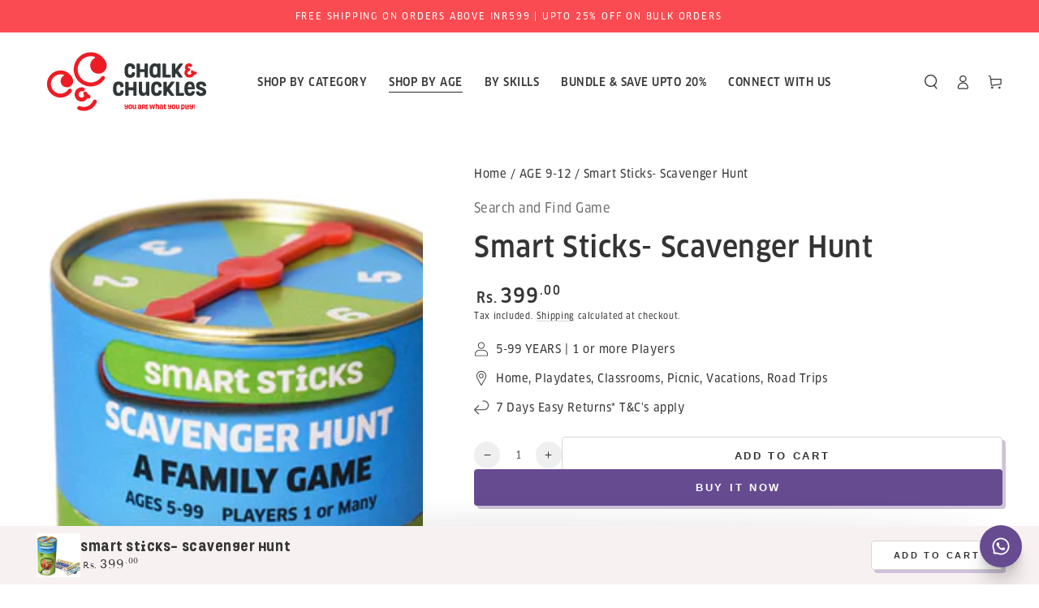

--- FILE ---
content_type: text/html; charset=utf-8
request_url: https://chalkandchuckles.com/collections/age-9-12/products/smart-sticks-scavenger-hunt
body_size: 52206
content:
<!doctype html>
<html class="no-js" lang="en">
  <head>
    <script type="text/javascript">
  // * Theme file for custom changes
  try {
      // * Listening for the event "zecpeThemeScriptLoaded" on the document and executing the code
      window.zecpeCustomCode = function (){
        // * Custom code goes here
      }
  } catch (err) {
      console.log(err)
  }
    // * Adding the touchmove event listener and preventing the propagation if zecpe checkout is initiated
    try {
    document.addEventListener(
      "touchmove",
      (e) => {
        if (window.isZecpeCheckoutInitiated) {
          e.stopPropagation();
          e.stopImmediatePropagation();
        }
      },
      true
    );
  } catch (err) {
    console.log(
      `Error in adding touchmove event listener :: ${err?.message}`
    );
  }
</script>

<script>
  
  window.storeShopifyDomain = "chalk-and-chuckles-35b2.myshopify.com";
  window.Shopify = {
    ...window.Shopify,
    shop: storeShopifyDomain,
  };
  window.onload = () => {
    let shopifyObjectDomain = window?.Shopify?.shop;
    if (!window.Shopify.shop || !Shopify.shop.includes("myshopify.com")) {
      window.Shopify = {
        ...window.Shopify,
        shop: shopifyObjectDomain,
      };
    }
  };
  window.triggerSentry = (message) => {
  try {
    message = `[theme-script] :: ${message} :: ${window.location.href}`;
    fetch(`${window.zecpeHostName}/api/utils/sentry`, {
      method: "POST",
      body: JSON.stringify({ message, type: "error", sentry: true }),
      headers: {
        "Content-Type": "application/json",
      },
    });
  } catch (err) {
    console.error(`Zecpe sentry error :: ${err?.message}`);
  }
};
window.zecpeCheckFunctionAndCall = function (func, ...args) {
  try {
    let button = args[0];
    // * Checking if button is a valid HTML element
    if (button instanceof HTMLElement) {
      if (button && button.children) {
        if (Array.from(button.children).length === 2) {
          Array.from(button.children)[0].style.display = "grid";
          Array.from(button.children)[1].style.display = "none";
        }
        button.disabled = true;
        button.style.cursor = "not-allowed";
        // * Re-enabling button after 6 seconds
        setTimeout(() => {
          if (Array.from(button.children).length === 2) {
            Array.from(button.children)[0].style.display = "none";
            Array.from(button.children)[1].style.display = "flex";
          }
          button.removeAttribute("disabled");
          button.style.cursor = "pointer";
        }, 6000);
      }
    }
    if (typeof window[func] === "function") {
      window[func](...args);
    } else {
      let isZecpeThemeScriptLoaded = false;
      let script = document.createElement("script");
      script.type = "text/javascript";
      script.src = "https://cdn.zecpe.com/payModal/themeScript.js";
      script.id = "zecpe-theme-script";
      document.getElementsByTagName("head")[0].appendChild(script);
      // * Wait for 2 seconds, if script is not loaded redirect to /cart/checkout
      setTimeout(() => {
        if (!isZecpeThemeScriptLoaded) {
          window.location.href = "/cart/checkout";
        }
      }, 2000);
      script.onload = function () {
        isZecpeThemeScriptLoaded = true;
        // * Triggering the custom code handler to overrwite the default code
        window.zecpeCustomCode();
        window[func](...args);
      };
    }
  } catch (err) {
    window.triggerSentry(`zecpeCheckFunctionAndCall :: ${err?.message}`);
  }
};
window.ZecpeCheckVariant = (element, formElement = null) => {
  try {
    let addToCartBtn = element.closest("button");
    if (
      addToCartBtn &&
      addToCartBtn.textContent?.trim()?.toLowerCase() === "add to cart" &&
      addToCartBtn.disabled
    ) {
      return;
    }
    let productForm = formElement || element.closest("form");

    if (productForm) {
      let formObject = new Object();
      let formEntries = new FormData(productForm).entries();
      if (formEntries) {
        for (let entry of formEntries) formObject[entry[0]] = entry[1];
      }
      if (!formObject.id) {
        console.log(`Zecpe :: Id not found in form object`);
        return;
      }
      HandleBuyNowZecpe(element, productForm);
      return;
    }
  } catch (err) {
    window.triggerSentry(`ZecpeCheckVariant :: ${err?.message}`);
  }
};


</script>

<script type="text/javascript">
try {
  const buttonInnerHTML = `<div id="lds-ring"><div>&nbsp;</div><div>&nbsp;</div><div>&nbsp;</div><div>&nbsp;</div></div>
              <span class="occ-btn-text" style="display : flex;align-items : center;justify-content : center;">
                { ButtonText }
              </span>`;

  const checkoutButtonElementTypes = ["BUTTON", "A", "INPUT"];
  const checkoutButtonAllowedText = ["checkout", "placeorder"];
  const buyNowButtonAllowedText = ["buynow", "buyitnow"];

  document.addEventListener(
    "click",
    (e) => {
      try {
        let clickTarget = e.target;
        if (typeof clickTarget?.closest === "function") {
          clickTarget = clickTarget.closest(".zecpe-btn");
        }
        if (
          clickTarget?.classList?.contains("zecpe-btn") &&
          clickTarget?.dataset?.function
        ) {
          let checkoutBtn = clickTarget;
          let functionToBeInvoked = checkoutBtn.dataset.function;
          // * Replacing the button innerHTML with buttonInnerHTML
          checkoutBtn.innerHTML = buttonInnerHTML.replace(
            "{ ButtonText }",
            checkoutBtn.innerHTML.trim()
          );
          checkoutBtn.classList.add("zecpe-btn-clicked");

          // * Stopping the event propagation
          e.preventDefault();
          e.stopPropagation();
          e.stopImmediatePropagation();
          if (window.zecpeCheckFunctionAndCall) {
            window.zecpeCheckFunctionAndCall(functionToBeInvoked, checkoutBtn);
          } else {
            window.location.href = "/cart/checkout";
          }
        }
      } catch (err) {
        window.triggerSentry(
          `Error in click event listener :: ${err?.message}`
        );
      }
    },
    true
  );

  window.ZecpeCheckoutEventListenerHandler = (
    checkoutBtn,
    functionToBeInvoked
  ) => {
    try {
      // * If element is Anchor tag, then checking if it has a valid href attribute, if yes return
      if (
        checkoutBtn.nodeName === "A" &&
        checkoutBtn?.href?.length &&
        !checkoutBtn?.href?.includes("checkout")
      ) {
        return;
      }
      // * Checking if button has zecpe-btn class
      if (!checkoutBtn.classList.contains("zecpe-btn")) {
        // * Checking if checkoutBtn is input tag
        if (checkoutBtn.nodeName === "INPUT") {
          // * Changing the checkoutBtn to a button tag
          const newCheckoutBtn = document.createElement("button");
          newCheckoutBtn.innerHTML = checkoutBtn.value;
          // * Apply all styles to the new button
          if (window.getComputedStyle) {
            const styles = window.getComputedStyle(checkoutBtn);
            for (let i = 0; i < styles.length; i++) {
              const style = styles[i];
              newCheckoutBtn.style[style] = styles.getPropertyValue(style);
            }
          }

          // * Assigning the same attributes to the new button
          for (let i = 0; i < checkoutBtn.attributes.length; i++) {
            newCheckoutBtn.setAttribute(
              checkoutBtn.attributes[i].name,
              checkoutBtn.attributes[i].value
            );
          }
          if (checkoutBtn?.parentNode) {
            checkoutBtn.parentNode.insertBefore(newCheckoutBtn, checkoutBtn);
            checkoutBtn.parentNode.removeChild(checkoutBtn);
            checkoutBtn = newCheckoutBtn;
          }
        }
        // * Adding zecpe-btn class to the button
        checkoutBtn.classList.add("zecpe-btn");
        let eventCaptured = false;
        checkoutBtn.type = "button";
        checkoutBtn.setAttribute("data-function", functionToBeInvoked);
      }
    } catch (err) {
      window.triggerSentry(
        `Error in ZecpeCheckoutEventListenerHandler :: ${err?.message}`
      );
    }
  };
  const automateThemeSetup = () => {
    try {
      if (window.zecpeAutomatedThemeSetupDone) return;
      window.zecpeAutomatedThemeSetupDone = true;
      // * Adding mutation observer to handle the case when the checkout button is added dynamically
      // * select the node to observe for mutations (in this case, the body element)
      const targetNode = document.querySelector("body");

      // create a new instance of the MutationObserver
      const observer = new MutationObserver(function (mutationsList) {
        // loop through each mutation that has occurred
        for (let mutation of mutationsList) {
          // check if any nodes have been added
          if (mutation.type === "childList" || mutation.type === "attributes") {
            // * Function to add event listener to the node
            const addEventListener = (node) => {
              // check if the node is a button with textContent "Checkout"
              if (
                checkoutButtonElementTypes.includes(node.nodeName) &&
                (checkoutButtonAllowedText.some((text) =>
                  node.textContent
                    ?.replace(/\s/g, "")
                    ?.toLowerCase()
                    ?.includes(text)
                ) ||
                  checkoutButtonAllowedText.some((text) =>
                    node.value
                      ?.replace(/\s/g, "")
                      ?.toLowerCase()
                      ?.includes(text)
                  ))
              ) {
                // * perform any necessary action
                ZecpeCheckoutEventListenerHandler(node, "handleOcc");
              } else if (
                checkoutButtonElementTypes.includes(node.nodeName) &&
                (buyNowButtonAllowedText.some((text) =>
                  node.textContent
                    ?.replace(/\s/g, "")
                    ?.toLowerCase()
                    ?.includes(text)
                ) ||
                  buyNowButtonAllowedText.some((text) =>
                    node.value
                      ?.replace(/\s/g, "")
                      ?.toLowerCase()
                      ?.includes(text)
                  ))
              ) {
                // * perform any necessary action
                ZecpeCheckoutEventListenerHandler(node, "ZecpeCheckVariant");
              }
            };

            // * Checking if the mutation is of type attributes and the attribute is class
            if (
              mutation.type === "attributes" &&
              mutation.attributeName === "class"
            ) {
              let node = mutation.target;
              // * Checking if the node is a button or anchor tag or input tag
              if (
                node.nodeName === "BUTTON" ||
                node.nodeName === "A" ||
                node.nodeName === "INPUT"
              ) {
                addEventListener(node);
              }
            }

            // loop through each added node
            for (let node of mutation.addedNodes) {
              // * Getting all the buttons and anchor tags from node and checking if the node itself is a button or anchor tag
              if (typeof node?.querySelectorAll !== "function") continue;
              let nodes = node.querySelectorAll("button, a, input");
              if (
                node &&
                (node.nodeName === "BUTTON" ||
                  node.nodeName === "A" ||
                  node.nodeName === "INPUT")
              ) {
                nodes = [node, ...nodes];
              }

              for (let node of nodes) {
                addEventListener(node);
              }
            }
          }
        }
      });

      // * configure the observer to watch for childList mutations and subtree mutations
      const observerConfig = {
        childList: true,
        subtree: true,
        attributes: true,
      };

      // * start observing the target node for mutations
      if (targetNode) {
        observer.observe(targetNode, observerConfig);
      }

      // * Code to get all the buttons that have Checkout text on them
      let checkoutButtons = Array.from(
        document.querySelectorAll("button, a, input")
      ).filter((button) => {
        if (button.nodeName === "INPUT") {
          const buttonText = button.value.replace(/\s/g, "").toLowerCase();
          return checkoutButtonAllowedText.some((text) =>
            buttonText?.includes(text)
          );
        } else {
          const buttonText = button.textContent
            .replace(/\s/g, "")
            .toLowerCase();
          return checkoutButtonAllowedText.some((text) =>
            buttonText?.includes(text)
          );
        }
      });

      if (checkoutButtons.length) {
        checkoutButtons.forEach((checkoutBtn) => {
          ZecpeCheckoutEventListenerHandler(checkoutBtn, "handleOcc");
        });
      }
      let buyNowButtons = Array.from(
        document.querySelectorAll("button, a, input")
      ).filter((button) => {
        // Checking if button is input type
        if (button.nodeName === "INPUT") {
          const buttonText = button.value.replace(/\s/g, "").toLowerCase();
          return buyNowButtonAllowedText.some((text) =>
            buttonText?.includes(text)
          );
        } else {
          const buttonText = button.textContent
            .replace(/\s/g, "")
            .toLowerCase();
          return buyNowButtonAllowedText.some((text) =>
            buttonText?.includes(text)
          );
        }
      });
      if (buyNowButtons.length) {
        buyNowButtons.forEach((buyNowBtn) => {
          ZecpeCheckoutEventListenerHandler(buyNowBtn, "ZecpeCheckVariant");
        });
      }
    } catch (err) {
      window.triggerSentry(`Error in automateThemeSetup :: ${err?.message}`);
    }
  };
  window.addEventListener("DOMContentLoaded", automateThemeSetup);
  // window.addEventListener("load", automateThemeSetup);
} catch (err) {
  window.triggerSentry(
    `Error in doing automated theme setup :: ${err?.message}`
  );
}
</script>

<script async type="text/javascript">
    let themeScriptLoaded = false;
     // * Define a function to load the script with retries
  function loadScriptWithRetries(url, retries) {
    // * Checking if script is already loaded or retries are over
    if(retries <=0 || themeScriptLoaded) return;
    // * Creating a new script element
    let script = document.createElement('script');
    script.type = 'text/javascript';
    script.src = url;
    script.id = "zecpe-theme-script";
    script.async = true;
    script.onload = function() {
      // * Script loaded successfully
      themeScriptLoaded = true;
      // * Triggering the custom code handler to overrwite the default code
       window.zecpeCustomCode();
    };

    // * Append the script to the document head
    document.head.appendChild(script);

    // * Retrying after 2 seconds
    setTimeout(function() {
      loadScriptWithRetries(url, retries - 1);
    }, 2000);
  }
  // * Call the loadScriptWithRetries function with the script URL and retries count
  loadScriptWithRetries('https://cdn.zecpe.com/payModal/themeScript.js', 3);
</script>

<style>
  #occ-payment-loader {
    width: 40px;
    height: 40px;
    margin: auto !important;
    color: #000 !important;
    background: linear-gradient(currentColor 0 0), linear-gradient(currentColor 0 0), linear-gradient(currentColor 0 0), linear-gradient(currentColor 0 0);
    background-size: 21px 21px;
    background-repeat: no-repeat;
    animation: sh5 1.5s infinite cubic-bezier(0.3, 1, 0, 1);
  }
  @keyframes sh5 {
    0% {
      background-position: 0 0, 100% 0, 100% 100%, 0 100%;
    }
    33% {
      background-position: 0 0, 100% 0, 100% 100%, 0 100%;
      width: 60px;
      height: 60px;
    }
    66% {
      background-position: 100% 0, 100% 100%, 0 100%, 0 0;
      width: 60px;
      height: 60px;
    }
    100% {
      background-position: 100% 0, 100% 100%, 0 100%, 0 0;
    }
  }

  #occ-payment-loader-container {
    min-height: 60px;
    height: 60px;
    display: grid;
    place-items: center;
  }
  .zecpe-btn-clicked::after, .zecpe-btn-clicked::before {
    content : "" !important;
  }
  #zecpe-overlay {
    display: grid;
    position: fixed;
    top: 0;
    place-items: center;
    left: 0;
    z-index: 99999999999999;
    justify-content: center;
    align-items: center;
    width: 100vw;
    height: 100vh;
    background: #fff;
  }

  #zecpe-btn-text {
    line-height: 18px;
    text-align: left;
  }

  #zecpe-btn-header {
    font-weight: 600;
  }
  #zecpe-btn-desc {
    font-weight: 600;
    font-size: 11px;
  }
  #zecpe-arrow-icon {
    display: inline
  }

  .zecpe-buy-now {
    background: #000;
    width: 100%;
    font-weight: 700;
    text-transform: uppercase;
    letter-spacing: 0.3em;
    font-size: 13px;
    font-family: Montserrat, sans-serif;
    color: #fff;
    height: 46px;
    max-height: 46px;
    position: relative;
  }
  #lds-ring {
    display: none;
    position : relative;
    width: 100%;
    height: 30px;
    place-items: center;
    text-align: center;
    max-height: 100%;
  }
  #lds-ring div {
    box-sizing: border-box;
    display: block;
    width: 24px;
    position : absolute;
    height: 24px;
    margin: 3px;
    border: 3px solid #fff;
    border-radius: 50%;
    animation: lds-ring 1.2s cubic-bezier(0.5, 0, 0.5, 1) infinite;
    border-color: #fff transparent transparent transparent;
  }
  #lds-ring div:nth-child(1) {
    animation-delay: -0.45s;
  }
  #lds-ring div:nth-child(2) {
    animation-delay: -0.3s;
  }
  #lds-ring div:nth-child(3) {
    animation-delay: -0.15s;
  }
  @keyframes lds-ring {
    0% {
      transform: rotate(0deg);
    }
    100% {
      transform: rotate(360deg);
    }
  }
  @media only screen and (max-width: 768px) {
    .zecpe-buy-now {
      font-size: 11px;
    }
    #zecpe-btn-header {
      font-size: 14px
    }
    #zecpe-arrow-icon {
      display: none
    }
    #zecpe-btn-text {
      font-size: 14px;
    }
    #zecpe-btn-desc {
      font-size: 7px;
    }
  }
</style>

<!-- Google Tag Manager -->
<script>(function(w,d,s,l,i){w[l]=w[l]||[];w[l].push({'gtm.start':
new Date().getTime(),event:'gtm.js'});var f=d.getElementsByTagName(s)[0],
j=d.createElement(s),dl=l!='dataLayer'?'&l='+l:'';j.async=true;j.src=
'https://www.googletagmanager.com/gtm.js?id='+i+dl;f.parentNode.insertBefore(j,f);
})(window,document,'script','dataLayer','GTM-PVJ4S552');</script>
<!-- End Google Tag Manager -->


<script type="text/javascript">
    (function(c,l,a,r,i,t,y){
        c[a]=c[a]||function(){(c[a].q=c[a].q||[]).push(arguments)};
        t=l.createElement(r);t.async=1;t.src="https://www.clarity.ms/tag/"+i;
        y=l.getElementsByTagName(r)[0];y.parentNode.insertBefore(t,y);
    })(window, document, "clarity", "script", "obvmw7r8hd");
</script>
    
    <meta charset="utf-8">
    <meta http-equiv="X-UA-Compatible" content="IE=edge">
    <meta name="viewport" content="width=device-width,initial-scale=1">
    <meta name="theme-color" content="">
    <link rel="canonical" href="https://chalkandchuckles.com/products/smart-sticks-scavenger-hunt">
    <link rel="preconnect" href="https://cdn.shopify.com" crossorigin><link rel="preconnect" href="https://fonts.shopifycdn.com" crossorigin><title>
      Smart Sticks- Scavenger Hunt
 &ndash; Chalk &amp; Chuckles</title><meta name="description" content="A smart educational Scavenger Hunt that promises fun and learning! Can be played individually or together with friends. Promotes cooperative play and allows kids to be creative in their thinking. They learn to work together and develop problem-solving. Easy to follow and simple instructions with lots of ways to play, p">

<meta property="og:site_name" content="Chalk &amp; Chuckles">
<meta property="og:url" content="https://chalkandchuckles.com/products/smart-sticks-scavenger-hunt">
<meta property="og:title" content="Smart Sticks- Scavenger Hunt">
<meta property="og:type" content="product">
<meta property="og:description" content="A smart educational Scavenger Hunt that promises fun and learning! Can be played individually or together with friends. Promotes cooperative play and allows kids to be creative in their thinking. They learn to work together and develop problem-solving. Easy to follow and simple instructions with lots of ways to play, p"><meta property="og:image" content="http://chalkandchuckles.com/cdn/shop/products/SmartSticksScavengerHuntAges5-99Years.jpg?v=1658833267">
  <meta property="og:image:secure_url" content="https://chalkandchuckles.com/cdn/shop/products/SmartSticksScavengerHuntAges5-99Years.jpg?v=1658833267">
  <meta property="og:image:width" content="1500">
  <meta property="og:image:height" content="1500"><meta property="og:price:amount" content="399.00">
  <meta property="og:price:currency" content="INR"><meta name="twitter:card" content="summary_large_image">
<meta name="twitter:title" content="Smart Sticks- Scavenger Hunt">
<meta name="twitter:description" content="A smart educational Scavenger Hunt that promises fun and learning! Can be played individually or together with friends. Promotes cooperative play and allows kids to be creative in their thinking. They learn to work together and develop problem-solving. Easy to follow and simple instructions with lots of ways to play, p">

<meta name="facebook-domain-verification" content="pgd53x8wwl9rjkqdy4usl0ffn4gz8y" />
    <script src="//chalkandchuckles.com/cdn/shop/t/8/assets/vendor-v4.js" defer="defer"></script>
    <script src="//chalkandchuckles.com/cdn/shop/t/8/assets/global.js?v=47558605294405163931726748024" defer="defer"></script>

    <script>window.performance && window.performance.mark && window.performance.mark('shopify.content_for_header.start');</script><meta name="google-site-verification" content="viPj4JgQwCtIQFYpzHMSzzoDvmEBB5Yk91VirVQZF4E">
<meta id="shopify-digital-wallet" name="shopify-digital-wallet" content="/61643292852/digital_wallets/dialog">
<link rel="alternate" type="application/json+oembed" href="https://chalkandchuckles.com/products/smart-sticks-scavenger-hunt.oembed">
<script async="async" src="/checkouts/internal/preloads.js?locale=en-IN"></script>
<script id="shopify-features" type="application/json">{"accessToken":"415188784a70c06682d84fc6bc419f89","betas":["rich-media-storefront-analytics"],"domain":"chalkandchuckles.com","predictiveSearch":true,"shopId":61643292852,"locale":"en"}</script>
<script>var Shopify = Shopify || {};
Shopify.shop = "chalk-and-chuckles-35b2.myshopify.com";
Shopify.locale = "en";
Shopify.currency = {"active":"INR","rate":"1.0"};
Shopify.country = "IN";
Shopify.theme = {"name":"Ecom360 19th Sept","id":138045292724,"schema_name":"Be Yours","schema_version":"5.2.1","theme_store_id":1399,"role":"main"};
Shopify.theme.handle = "null";
Shopify.theme.style = {"id":null,"handle":null};
Shopify.cdnHost = "chalkandchuckles.com/cdn";
Shopify.routes = Shopify.routes || {};
Shopify.routes.root = "/";</script>
<script type="module">!function(o){(o.Shopify=o.Shopify||{}).modules=!0}(window);</script>
<script>!function(o){function n(){var o=[];function n(){o.push(Array.prototype.slice.apply(arguments))}return n.q=o,n}var t=o.Shopify=o.Shopify||{};t.loadFeatures=n(),t.autoloadFeatures=n()}(window);</script>
<script id="shop-js-analytics" type="application/json">{"pageType":"product"}</script>
<script defer="defer" async type="module" src="//chalkandchuckles.com/cdn/shopifycloud/shop-js/modules/v2/client.init-shop-cart-sync_BT-GjEfc.en.esm.js"></script>
<script defer="defer" async type="module" src="//chalkandchuckles.com/cdn/shopifycloud/shop-js/modules/v2/chunk.common_D58fp_Oc.esm.js"></script>
<script defer="defer" async type="module" src="//chalkandchuckles.com/cdn/shopifycloud/shop-js/modules/v2/chunk.modal_xMitdFEc.esm.js"></script>
<script type="module">
  await import("//chalkandchuckles.com/cdn/shopifycloud/shop-js/modules/v2/client.init-shop-cart-sync_BT-GjEfc.en.esm.js");
await import("//chalkandchuckles.com/cdn/shopifycloud/shop-js/modules/v2/chunk.common_D58fp_Oc.esm.js");
await import("//chalkandchuckles.com/cdn/shopifycloud/shop-js/modules/v2/chunk.modal_xMitdFEc.esm.js");

  window.Shopify.SignInWithShop?.initShopCartSync?.({"fedCMEnabled":true,"windoidEnabled":true});

</script>
<script>(function() {
  var isLoaded = false;
  function asyncLoad() {
    if (isLoaded) return;
    isLoaded = true;
    var urls = ["https:\/\/cdn.zecpe.com\/payModal\/checkout.js?shop=chalk-and-chuckles-35b2.myshopify.com","https:\/\/cdn.zecpe.com\/payModal\/events-embed.js?shop=chalk-and-chuckles-35b2.myshopify.com","https:\/\/d68ueg57a8p5r.cloudfront.net\/index.js?shop=chalk-and-chuckles-35b2.myshopify.com","https:\/\/sr-cdn.shiprocket.in\/sr-promise\/static\/uc.js?channel_id=4\u0026sr_company_id=4800461\u0026shop=chalk-and-chuckles-35b2.myshopify.com","https:\/\/sr-cdn.shiprocket.in\/sr-promise\/static\/uc.js?channel_id=4\u0026sr_company_id=1780544\u0026shop=chalk-and-chuckles-35b2.myshopify.com"];
    for (var i = 0; i < urls.length; i++) {
      var s = document.createElement('script');
      s.type = 'text/javascript';
      s.async = true;
      s.src = urls[i];
      var x = document.getElementsByTagName('script')[0];
      x.parentNode.insertBefore(s, x);
    }
  };
  if(window.attachEvent) {
    window.attachEvent('onload', asyncLoad);
  } else {
    window.addEventListener('load', asyncLoad, false);
  }
})();</script>
<script id="__st">var __st={"a":61643292852,"offset":19800,"reqid":"bda81c81-98fb-4dc5-9a76-19eed2ce8ef8-1769370743","pageurl":"chalkandchuckles.com\/collections\/age-9-12\/products\/smart-sticks-scavenger-hunt","u":"6a8f5d3c9f58","p":"product","rtyp":"product","rid":7170864349364};</script>
<script>window.ShopifyPaypalV4VisibilityTracking = true;</script>
<script id="captcha-bootstrap">!function(){'use strict';const t='contact',e='account',n='new_comment',o=[[t,t],['blogs',n],['comments',n],[t,'customer']],c=[[e,'customer_login'],[e,'guest_login'],[e,'recover_customer_password'],[e,'create_customer']],r=t=>t.map((([t,e])=>`form[action*='/${t}']:not([data-nocaptcha='true']) input[name='form_type'][value='${e}']`)).join(','),a=t=>()=>t?[...document.querySelectorAll(t)].map((t=>t.form)):[];function s(){const t=[...o],e=r(t);return a(e)}const i='password',u='form_key',d=['recaptcha-v3-token','g-recaptcha-response','h-captcha-response',i],f=()=>{try{return window.sessionStorage}catch{return}},m='__shopify_v',_=t=>t.elements[u];function p(t,e,n=!1){try{const o=window.sessionStorage,c=JSON.parse(o.getItem(e)),{data:r}=function(t){const{data:e,action:n}=t;return t[m]||n?{data:e,action:n}:{data:t,action:n}}(c);for(const[e,n]of Object.entries(r))t.elements[e]&&(t.elements[e].value=n);n&&o.removeItem(e)}catch(o){console.error('form repopulation failed',{error:o})}}const l='form_type',E='cptcha';function T(t){t.dataset[E]=!0}const w=window,h=w.document,L='Shopify',v='ce_forms',y='captcha';let A=!1;((t,e)=>{const n=(g='f06e6c50-85a8-45c8-87d0-21a2b65856fe',I='https://cdn.shopify.com/shopifycloud/storefront-forms-hcaptcha/ce_storefront_forms_captcha_hcaptcha.v1.5.2.iife.js',D={infoText:'Protected by hCaptcha',privacyText:'Privacy',termsText:'Terms'},(t,e,n)=>{const o=w[L][v],c=o.bindForm;if(c)return c(t,g,e,D).then(n);var r;o.q.push([[t,g,e,D],n]),r=I,A||(h.body.append(Object.assign(h.createElement('script'),{id:'captcha-provider',async:!0,src:r})),A=!0)});var g,I,D;w[L]=w[L]||{},w[L][v]=w[L][v]||{},w[L][v].q=[],w[L][y]=w[L][y]||{},w[L][y].protect=function(t,e){n(t,void 0,e),T(t)},Object.freeze(w[L][y]),function(t,e,n,w,h,L){const[v,y,A,g]=function(t,e,n){const i=e?o:[],u=t?c:[],d=[...i,...u],f=r(d),m=r(i),_=r(d.filter((([t,e])=>n.includes(e))));return[a(f),a(m),a(_),s()]}(w,h,L),I=t=>{const e=t.target;return e instanceof HTMLFormElement?e:e&&e.form},D=t=>v().includes(t);t.addEventListener('submit',(t=>{const e=I(t);if(!e)return;const n=D(e)&&!e.dataset.hcaptchaBound&&!e.dataset.recaptchaBound,o=_(e),c=g().includes(e)&&(!o||!o.value);(n||c)&&t.preventDefault(),c&&!n&&(function(t){try{if(!f())return;!function(t){const e=f();if(!e)return;const n=_(t);if(!n)return;const o=n.value;o&&e.removeItem(o)}(t);const e=Array.from(Array(32),(()=>Math.random().toString(36)[2])).join('');!function(t,e){_(t)||t.append(Object.assign(document.createElement('input'),{type:'hidden',name:u})),t.elements[u].value=e}(t,e),function(t,e){const n=f();if(!n)return;const o=[...t.querySelectorAll(`input[type='${i}']`)].map((({name:t})=>t)),c=[...d,...o],r={};for(const[a,s]of new FormData(t).entries())c.includes(a)||(r[a]=s);n.setItem(e,JSON.stringify({[m]:1,action:t.action,data:r}))}(t,e)}catch(e){console.error('failed to persist form',e)}}(e),e.submit())}));const S=(t,e)=>{t&&!t.dataset[E]&&(n(t,e.some((e=>e===t))),T(t))};for(const o of['focusin','change'])t.addEventListener(o,(t=>{const e=I(t);D(e)&&S(e,y())}));const B=e.get('form_key'),M=e.get(l),P=B&&M;t.addEventListener('DOMContentLoaded',(()=>{const t=y();if(P)for(const e of t)e.elements[l].value===M&&p(e,B);[...new Set([...A(),...v().filter((t=>'true'===t.dataset.shopifyCaptcha))])].forEach((e=>S(e,t)))}))}(h,new URLSearchParams(w.location.search),n,t,e,['guest_login'])})(!0,!0)}();</script>
<script integrity="sha256-4kQ18oKyAcykRKYeNunJcIwy7WH5gtpwJnB7kiuLZ1E=" data-source-attribution="shopify.loadfeatures" defer="defer" src="//chalkandchuckles.com/cdn/shopifycloud/storefront/assets/storefront/load_feature-a0a9edcb.js" crossorigin="anonymous"></script>
<script data-source-attribution="shopify.dynamic_checkout.dynamic.init">var Shopify=Shopify||{};Shopify.PaymentButton=Shopify.PaymentButton||{isStorefrontPortableWallets:!0,init:function(){window.Shopify.PaymentButton.init=function(){};var t=document.createElement("script");t.src="https://chalkandchuckles.com/cdn/shopifycloud/portable-wallets/latest/portable-wallets.en.js",t.type="module",document.head.appendChild(t)}};
</script>
<script data-source-attribution="shopify.dynamic_checkout.buyer_consent">
  function portableWalletsHideBuyerConsent(e){var t=document.getElementById("shopify-buyer-consent"),n=document.getElementById("shopify-subscription-policy-button");t&&n&&(t.classList.add("hidden"),t.setAttribute("aria-hidden","true"),n.removeEventListener("click",e))}function portableWalletsShowBuyerConsent(e){var t=document.getElementById("shopify-buyer-consent"),n=document.getElementById("shopify-subscription-policy-button");t&&n&&(t.classList.remove("hidden"),t.removeAttribute("aria-hidden"),n.addEventListener("click",e))}window.Shopify?.PaymentButton&&(window.Shopify.PaymentButton.hideBuyerConsent=portableWalletsHideBuyerConsent,window.Shopify.PaymentButton.showBuyerConsent=portableWalletsShowBuyerConsent);
</script>
<script>
  function portableWalletsCleanup(e){e&&e.src&&console.error("Failed to load portable wallets script "+e.src);var t=document.querySelectorAll("shopify-accelerated-checkout .shopify-payment-button__skeleton, shopify-accelerated-checkout-cart .wallet-cart-button__skeleton"),e=document.getElementById("shopify-buyer-consent");for(let e=0;e<t.length;e++)t[e].remove();e&&e.remove()}function portableWalletsNotLoadedAsModule(e){e instanceof ErrorEvent&&"string"==typeof e.message&&e.message.includes("import.meta")&&"string"==typeof e.filename&&e.filename.includes("portable-wallets")&&(window.removeEventListener("error",portableWalletsNotLoadedAsModule),window.Shopify.PaymentButton.failedToLoad=e,"loading"===document.readyState?document.addEventListener("DOMContentLoaded",window.Shopify.PaymentButton.init):window.Shopify.PaymentButton.init())}window.addEventListener("error",portableWalletsNotLoadedAsModule);
</script>

<script type="module" src="https://chalkandchuckles.com/cdn/shopifycloud/portable-wallets/latest/portable-wallets.en.js" onError="portableWalletsCleanup(this)" crossorigin="anonymous"></script>
<script nomodule>
  document.addEventListener("DOMContentLoaded", portableWalletsCleanup);
</script>

<link id="shopify-accelerated-checkout-styles" rel="stylesheet" media="screen" href="https://chalkandchuckles.com/cdn/shopifycloud/portable-wallets/latest/accelerated-checkout-backwards-compat.css" crossorigin="anonymous">
<style id="shopify-accelerated-checkout-cart">
        #shopify-buyer-consent {
  margin-top: 1em;
  display: inline-block;
  width: 100%;
}

#shopify-buyer-consent.hidden {
  display: none;
}

#shopify-subscription-policy-button {
  background: none;
  border: none;
  padding: 0;
  text-decoration: underline;
  font-size: inherit;
  cursor: pointer;
}

#shopify-subscription-policy-button::before {
  box-shadow: none;
}

      </style>
<script id="sections-script" data-sections="main-product,product-recommendations,header,footer" defer="defer" src="//chalkandchuckles.com/cdn/shop/t/8/compiled_assets/scripts.js?v=3395"></script>
<script>window.performance && window.performance.mark && window.performance.mark('shopify.content_for_header.end');</script>

<style data-shopify>
  
  
  
  @font-face {
  font-family: "Tenor Sans";
  font-weight: 400;
  font-style: normal;
  font-display: swap;
  src: url("//chalkandchuckles.com/cdn/fonts/tenor_sans/tenorsans_n4.966071a72c28462a9256039d3e3dc5b0cf314f65.woff2") format("woff2"),
       url("//chalkandchuckles.com/cdn/fonts/tenor_sans/tenorsans_n4.2282841d948f9649ba5c3cad6ea46df268141820.woff") format("woff");
}

  

  :root {
    --be-yours-version: "5.2.1";
    --font-body-family: "system_ui", -apple-system, 'Segoe UI', Roboto, 'Helvetica Neue', 'Noto Sans', 'Liberation Sans', Arial, sans-serif, 'Apple Color Emoji', 'Segoe UI Emoji', 'Segoe UI Symbol', 'Noto Color Emoji';
    --font-body-style: normal;
    --font-body-weight: 400;

    --font-heading-family: "Tenor Sans", sans-serif;
    --font-heading-style: normal;
    --font-heading-weight: 400;

    --font-body-scale: 0.9;
    --font-heading-scale: 1.0;

    --font-navigation-family: var(--font-body-family);
    --font-navigation-size: 14px;
    --font-button-family: var(--font-body-family);
    --font-button-size: 13px;
    --font-button-baseline: 0.2rem;

    --color-base-text: 52, 52, 52;
    --color-base-background: 248, 241, 241;
    --color-base-solid-button-labels: 255, 255, 255;
    --color-base-outline-button-labels: 52, 52, 52;
    --color-base-accent: 102, 75, 145;
    --color-base-heading: 52, 52, 52;
    --color-border: 210, 213, 217;
    --color-placeholder: 243, 243, 243;
    --color-overlay: 52, 52, 52;
    --color-keyboard-focus: 1, 94, 204;
    --color-shadow: 205, 194, 217;
    --shadow-opacity: 1;

    --color-background-dark: 234, 214, 214;
    --color-price: #343434;
    --color-sale-price: #ec1d24;
    --color-reviews: #ffb503;
    --color-critical: #d72c0d;
    --color-success: #008060;

    --payment-terms-background-color: #f8f1f1;
    --page-width: 160rem;
    --page-width-margin: 0rem;

    --card-color-scheme: var(--color-placeholder);
    --card-text-alignment: center;
    --card-image-padding: 0px;
    --card-border-width: 0px;
    --card-radius: 4px;
    --card-shadow-horizontal-offset: 0px;
    --card-shadow-vertical-offset: 0px;
    
    --button-radius: 4px;
    --button-border-width: 2px;
    --button-shadow-horizontal-offset: 4px;
    --button-shadow-vertical-offset: 4px;

    --spacing-sections-desktop: 0px;
    --spacing-sections-mobile: 0px;
  }

  *,
  *::before,
  *::after {
    box-sizing: inherit;
  }

  html {
    box-sizing: border-box;
    font-size: calc(var(--font-body-scale) * 62.5%);
    height: 100%;
  }

  body {
    min-height: 100%;
    margin: 0;
    font-size: 1.5rem;
    letter-spacing: 0.06rem;
    line-height: calc(1 + 0.8 / var(--font-body-scale));
    font-family: var(--font-body-family);
    font-style: var(--font-body-style);
    font-weight: var(--font-body-weight);
  }

  @media screen and (min-width: 750px) {
    body {
      font-size: 1.6rem;
    }
  }</style><link href="//chalkandchuckles.com/cdn/shop/t/8/assets/base.css?v=45729871406307494311726748024" rel="stylesheet" type="text/css" media="all" /><link href="//chalkandchuckles.com/cdn/shop/t/8/assets/dev.css?v=115757550222384089391744701080" rel="stylesheet" type="text/css" media="all" /> <link rel="preload" as="font" href="//chalkandchuckles.com/cdn/fonts/tenor_sans/tenorsans_n4.966071a72c28462a9256039d3e3dc5b0cf314f65.woff2" type="font/woff2" crossorigin><link rel="stylesheet" href="//chalkandchuckles.com/cdn/shop/t/8/assets/component-predictive-search.css?v=182220736298816923731726748024" media="print" onload="this.media='all'"><link rel="stylesheet" href="//chalkandchuckles.com/cdn/shop/t/8/assets/component-quick-view.css?v=19309783500961523641726748024" media="print" onload="this.media='all'"><script>document.documentElement.className = document.documentElement.className.replace('no-js', 'js');</script>
  

  <script type="text/javascript">
(function e(){var e=document.createElement("script");e.type="text/javascript",e.async=true,e.src="//staticw2.yotpo.com/aRjSVDSI83rokupggDVdLsvKNoYH0FQWQdnHmGVr/widget.js";var t=document.getElementsByTagName("script")[0];t.parentNode.insertBefore(e,t)})();
</script>

<!-- irshad -->
<style>
p.super-pd1.second {
    margin-top: 0px;
}
div#ProductInfo-template--16828028813492__main .product__title {
    justify-content: flex-start !important;
}
div#ProductInfo-template--16828028813492__main .super-year-deatil p.product__text {
    margin: 0px;
    font-size: 14px;
}

div#ProductInfo-template--16928301023412__main .product__title {
    justify-content: flex-start !important;
}
div#ProductInfo-template--16928301023412__main .get-puzzled-year-deatil p.product__text {
    margin: 0px;
    font-size: 14px;
}

/* cart Drawer css  */
cart-recommendations.cart-recommendations {
    margin-top: 30px;
}
div#main-cart-items {
    height: 200px;
}
.mini-cart__main cart-items ul.mini-cart__navigation {
    display: block;
}
.cart-drawer .free-shipping {
    margin-top: 0px ! IMPORTANT;
}
cart-recommendations.cart-recommendations .mini-cart__navigation li {
    padding: 0px;
}
ul.mini-cart__navigation {
    flex-direction: row;
    overflow-x: scroll;
    display: flex;
scrollbar-width: thin;
}
a.product-container.product-container--link {
    display: block;
}
cart-items ul.mini-cart__navigation {
    overflow-x: unset;
}
/* cart Drawer css end  */

@media only screen and (min-width:767px){
.cart-drawer .mini-cart:not(.is-empty) {
    height: auto !important;
}
.super-year-deatil.for-mobile{
    display: none;
}
.get-puzzled-year-deatil.for-mobile{
    display: none;
}
.cart-recommendations .mini-cart__navigation a.product-container.product-container--link {
    display: block;
    width: 135px;
    text-align: center;
}
.cart-recommendations .mini-cart__navigation .product-image {
    margin-left: auto;
    margin-right: auto;
}
.cart-recommendations .price--on-sale .price__sale {
    display: block ! IMPORTANT;
}
}
@media only screen and (max-width:767px){
.super-year-deatil.for-desktop {
    display: none;
}
.get-puzzled-year-deatil.for-desktop {
    display: none;
}
div#ProductInfo-template--16828028813492__main .product__text {
    font-size: 11px ! IMPORTANT;
}

div#ProductInfo-template--16928301023412__main .product__text {
    font-size: 11px ! IMPORTANT;
}
details[open].menu-opening>.cart-drawer div#main-cart-items {
    height: 200px ! IMPORTANT;
    overflow-y: scroll;
}
details[open].menu-opening>.cart-drawer .mini-cart__inner {
    height: 800px !important;
    overflow-y: scroll;
    padding-bottom: 7em;
    padding-left: 1rem;
    padding-right: 1rem;
}
/* .cart-drawer .mini-cart:not(.is-empty) {
    height: auto !important;
} */
/* details[open].menu-opening>.cart-drawer {
    height: auto ! IMPORTANT;
} */
}

</style>

<script
  src="https://code.jquery.com/jquery-3.4.1.js"
  integrity="sha256-WpOohJOqMqqyKL9FccASB9O0KwACQJpFTUBLTYOVvVU="
  crossorigin="anonymous">
</script>

<script>
jQuery(function($)
{
      if($(window).width() > 1)
    {
        $(".super-year-deatil.for-desktop").remove().insertAfter($("div#ProductInfo-template--16828028813492__main .product__title h1"));
        $(".get-puzzled-year-deatil.for-desktop").remove().insertAfter($("div#ProductInfo-template--16928301023412__main .product__title h1"));
    }
});
</script>
<!-- irshad -->
  <!-- BEGIN app block: shopify://apps/powerful-form-builder/blocks/app-embed/e4bcb1eb-35b2-42e6-bc37-bfe0e1542c9d --><script type="text/javascript" hs-ignore data-cookieconsent="ignore">
  var Globo = Globo || {};
  var globoFormbuilderRecaptchaInit = function(){};
  var globoFormbuilderHcaptchaInit = function(){};
  window.Globo.FormBuilder = window.Globo.FormBuilder || {};
  window.Globo.FormBuilder.shop = {"configuration":{"money_format":"Rs. {{amount}}"},"pricing":{"features":{"bulkOrderForm":false,"cartForm":false,"fileUpload":2,"removeCopyright":false,"restrictedEmailDomains":false}},"settings":{"copyright":"Powered by <a href=\"https://globosoftware.net\" target=\"_blank\">Globo</a> <a href=\"https://apps.shopify.com/form-builder-contact-form\" target=\"_blank\">Form Builder</a>","hideWaterMark":false,"reCaptcha":{"recaptchaType":"v2","siteKey":false,"languageCode":"en"},"scrollTop":false,"customCssCode":"","customCssEnabled":false,"additionalColumns":[]},"encryption_form_id":1,"url":"https://form.globosoftware.net/","CDN_URL":"https://dxo9oalx9qc1s.cloudfront.net"};

  if(window.Globo.FormBuilder.shop.settings.customCssEnabled && window.Globo.FormBuilder.shop.settings.customCssCode){
    const customStyle = document.createElement('style');
    customStyle.type = 'text/css';
    customStyle.innerHTML = window.Globo.FormBuilder.shop.settings.customCssCode;
    document.head.appendChild(customStyle);
  }

  window.Globo.FormBuilder.forms = [];
    
      
      
      
      window.Globo.FormBuilder.forms[85046] = {"85046":{"header":{"active":true,"title":"Collaborate with us","description":"\u003cp\u003e\u003cbr\u003e\u003c\/p\u003e"},"elements":[{"id":"group","type":"group","label":"First Step","description":"","elements":[{"id":"text","type":"text","label":"First Name","placeholder":"First Name","description":"","limitCharacters":false,"characters":100,"hideLabel":false,"keepPositionLabel":false,"required":true,"ifHideLabel":false,"inputIcon":"","columnWidth":50},{"id":"text-2","type":"text","label":"Last Name","placeholder":"Last Name","description":"","limitCharacters":false,"characters":100,"hideLabel":false,"keepPositionLabel":false,"required":true,"ifHideLabel":false,"inputIcon":"","columnWidth":50},{"id":"email","type":"email","label":"Email","placeholder":"Email","description":"","limitCharacters":false,"characters":100,"hideLabel":false,"keepPositionLabel":false,"required":true,"ifHideLabel":false,"inputIcon":"","columnWidth":50},{"id":"phone","type":"phone","label":"Phone","placeholder":"Phone","description":"","validatePhone":false,"onlyShowFlag":false,"defaultCountryCode":"us","limitCharacters":false,"characters":100,"hideLabel":false,"keepPositionLabel":false,"required":false,"ifHideLabel":false,"inputIcon":"","columnWidth":50},{"id":"textarea","type":"textarea","label":"Address","placeholder":"Address","description":"","limitCharacters":false,"characters":100,"hideLabel":false,"keepPositionLabel":false,"required":false,"ifHideLabel":false,"columnWidth":100},{"id":"paragraph","type":"paragraph","text":"\u003cp\u003eSocial Media Handles\u0026nbsp;\u003c\/p\u003e","columnWidth":100},{"id":"text-3","type":"text","label":"Instagram","placeholder":"","description":"","limitCharacters":false,"characters":100,"hideLabel":false,"keepPositionLabel":false,"required":true,"ifHideLabel":false,"inputIcon":"","columnWidth":100},{"id":"text-4","type":"text","label":"Facebook","placeholder":"","description":"","limitCharacters":false,"characters":100,"hideLabel":false,"keepPositionLabel":false,"required":true,"ifHideLabel":false,"inputIcon":"","columnWidth":100},{"id":"text-5","type":"text","label":"Pinterest","placeholder":"","description":"","limitCharacters":false,"characters":100,"hideLabel":false,"keepPositionLabel":false,"required":true,"ifHideLabel":false,"inputIcon":"","columnWidth":100},{"id":"textarea-2","type":"textarea","label":"Information about your kids (Please include names and ages.)","placeholder":"","description":"","limitCharacters":false,"characters":100,"hideLabel":false,"keepPositionLabel":false,"required":true,"ifHideLabel":false,"columnWidth":100},{"id":"textarea-3","type":"textarea","label":"What are your children's favourite toys to play with and their interests. (This will better help us select toys for sampling).","placeholder":"","description":"","limitCharacters":false,"characters":100,"hideLabel":false,"keepPositionLabel":false,"required":false,"ifHideLabel":false,"columnWidth":100}],"add-elements":null,"conditionalFieldForAllElements":false},{"id":"group","type":"group","label":"Second Step","description":"","elements":[{"id":"html","type":"html","html":"\u003cp\u003e\u003cb\u003ePlease complete the photo release waiver below. This must be completed before any samples are shipped to you.\u003c\/b\u003e\u003c\/p\u003e\n\u003cp\u003eI\u003c\/p\u003e","columnWidth":100},{"id":"text-8","type":"text","label":"Your Name","placeholder":"","description":"","limitCharacters":false,"characters":100,"hideLabel":false,"keepPositionLabel":false,"required":true,"ifHideLabel":false,"inputIcon":"","columnWidth":50},{"id":"html-3","type":"html","html":"\u003cp\u003ehereby grant and authorize Chalk and Chuckles Products Pvt. Ltd.  the right to take, edit, alter, copy, exhibit, publish, distribute and make use of any and all video and photography taken of me or my child(ren) to be used in and\/or for any lawful purpose.\u003c\/p\u003e\n\u003cp\u003eThis authorization extends to all languages, media, formats, and markets now known or later discovered.\u003c\/p\u003e\n\u003cp\u003eThis authorization shall continue indefinitely unless I otherwise revoke this authorization in writing.\u003c\/p\u003e\n\u003cp\u003eI waive the right to inspect or approve any finished product in which my likeness appears.\u003c\/p\u003e\n\u003cp\u003eI agree that I have been compensated for this use of my likeness or have otherwise agreed to this release without being compensated. I waive any right to royalties or other compensation arising or related to the use of the videos or photographs.\u003c\/p\u003e\n\u003cp\u003eI understand and agree that the materials shall become the property of Chalk and Chuckles Products Pvt. Ltd and will not be returned.\n\u003c\/p\u003e\n\u003cp\u003eI hereby hold harmless and release Chalk and Chuckles Products Pvt. Ltd  from all liability, petitions, and causes of action which I, my heirs, representative, executors, administrators, or any other persons may make while acting on my behalf or on behalf of my estate.\u003c\/p\u003e","columnWidth":100},{"id":"paragraph-2","type":"paragraph","text":"\u003cp\u003ePrinted Name:\u003c\/p\u003e","columnWidth":100},{"id":"text-6","type":"text","label":"Printed First Name","placeholder":"","description":"","limitCharacters":false,"characters":100,"hideLabel":false,"keepPositionLabel":false,"required":true,"ifHideLabel":false,"inputIcon":"","columnWidth":50},{"id":"text-7","type":"text","label":"Printes Last Name","placeholder":"","description":"","limitCharacters":false,"characters":100,"hideLabel":false,"keepPositionLabel":false,"required":true,"ifHideLabel":false,"inputIcon":"","columnWidth":100},{"id":"datetime","type":"datetime","label":"Date","placeholder":"","description":"","hideLabel":false,"keepPositionLabel":false,"required":false,"ifHideLabel":false,"format":"date","otherLang":false,"localization":"es","date-format":"Y-m-d","time-format":"12h","isLimitDate":false,"limitDateType":"disablingDates","limitDateSpecificEnabled":false,"limitDateSpecificDates":"","limitDateRangeEnabled":false,"limitDateRangeDates":"","limitDateDOWEnabled":false,"limitDateDOWDates":["saturday","sunday"],"inputIcon":"","columnWidth":50},{"id":"file","type":"file","label":"Signature ","button-text":"Choose file","placeholder":"","allowed-multiple":false,"allowed-extensions":["jpg","jpeg","png"],"description":"","uploadPending":"File is uploading. Please wait a second...","uploadSuccess":"File uploaded successfully","hideLabel":false,"keepPositionLabel":false,"required":true,"ifHideLabel":false,"inputIcon":"","columnWidth":50}],"add-elements":null,"conditionalFieldForAllElements":false},{"id":"group","type":"group","label":"Third Step","description":"","elements":[{"id":"html-2","type":"html","html":"\u003cp\u003e\u003cb\u003eProduct samples are chosen based on the best age appropriate toysegyptian-geranium-essential-oil for your children, and the needs of our Marketing Department. Special requests can be made and will be considered.\u003c\/b\u003e\u003c\/p\u003e","columnWidth":100},{"id":"textarea-4","type":"textarea","label":"Request for specific product or category.","placeholder":"","description":"","limitCharacters":false,"characters":100,"hideLabel":false,"keepPositionLabel":false,"required":false,"ifHideLabel":false,"columnWidth":100},{"id":"text-9","type":"text","label":"Mailing Address for Shipment","placeholder":"","description":"","limitCharacters":false,"characters":100,"hideLabel":false,"keepPositionLabel":false,"required":true,"ifHideLabel":false,"inputIcon":"","columnWidth":100},{"id":"text-10","type":"text","label":"Street Address","placeholder":"","description":"","limitCharacters":false,"characters":100,"hideLabel":false,"keepPositionLabel":false,"required":false,"ifHideLabel":false,"inputIcon":"","columnWidth":100},{"id":"text-11","type":"text","label":"Street Address Line 2","placeholder":"","description":"","limitCharacters":false,"characters":100,"hideLabel":false,"keepPositionLabel":false,"required":false,"ifHideLabel":false,"inputIcon":"","columnWidth":100},{"id":"text-12","type":"text","label":"City","placeholder":"","description":"","limitCharacters":false,"characters":100,"hideLabel":false,"keepPositionLabel":false,"required":false,"ifHideLabel":false,"inputIcon":"","columnWidth":50},{"id":"text-13","type":"text","label":"State","placeholder":"","description":"","limitCharacters":false,"characters":100,"hideLabel":false,"keepPositionLabel":false,"required":false,"ifHideLabel":false,"inputIcon":"","columnWidth":50},{"id":"text-14","type":"text","label":"Postal Code","placeholder":"","description":"","limitCharacters":false,"characters":100,"hideLabel":false,"keepPositionLabel":false,"required":false,"ifHideLabel":false,"inputIcon":"","columnWidth":100},{"id":"phone-2","type":"phone","label":"Phone Number","placeholder":"","description":"","validatePhone":false,"onlyShowFlag":false,"defaultCountryCode":"us","limitCharacters":false,"characters":100,"hideLabel":false,"keepPositionLabel":false,"required":true,"ifHideLabel":false,"inputIcon":"","columnWidth":50}],"add-elements":null,"conditionalFieldForAllElements":false}],"add-elements":null,"footer":{"description":"","previousText":"Previous","nextText":"Next","submitText":"Submit","resetButton":false,"resetButtonText":"Reset","submitFullWidth":false,"submitAlignment":"left"},"mail":{"admin":null,"customer":{"enable":true,"emailType":"elementEmail","selectEmail":"onlyEmail","emailId":"email","emailConditional":false,"note":"You can use variables which will help you create a dynamic content","subject":"Thanks for submitting","content":"\u003ctable class=\"header row\" style=\"width: 100%; border-spacing: 0; border-collapse: collapse; margin: 40px 0 20px;\"\u003e\n\u003ctbody\u003e\n\u003ctr\u003e\n\u003ctd class=\"header__cell\" style=\"font-family: -apple-system, BlinkMacSystemFont, Roboto, Oxygen, Ubuntu, Cantarell, Fira Sans, Droid Sans, Helvetica Neue, sans-serif;\"\u003e\u003ccenter\u003e\n\u003ctable class=\"container\" style=\"width: 559px; text-align: left; border-spacing: 0px; border-collapse: collapse; margin: 0px auto;\"\u003e\n\u003ctbody\u003e\n\u003ctr\u003e\n\u003ctd style=\"font-family: -apple-system, BlinkMacSystemFont, Roboto, Oxygen, Ubuntu, Cantarell, 'Fira Sans', 'Droid Sans', 'Helvetica Neue', sans-serif; width: 544.219px;\"\u003e\n\u003ctable class=\"row\" style=\"width: 100%; border-spacing: 0; border-collapse: collapse;\"\u003e\n\u003ctbody\u003e\n\u003ctr\u003e\n\u003ctd class=\"shop-name__cell\" style=\"font-family: -apple-system, BlinkMacSystemFont, Roboto, Oxygen, Ubuntu, Cantarell, Fira Sans, Droid Sans, Helvetica Neue, sans-serif;\"\u003e\n\u003ch1 class=\"shop-name__text\" style=\"font-weight: normal; font-size: 30px; color: #333; margin: 0;\"\u003e\u003ca class=\"shop_name\" target=\"_blank\" rel=\"noopener\"\u003eShop\u003c\/a\u003e\u003c\/h1\u003e\n\u003c\/td\u003e\n\u003ctd class=\"order-number__cell\" style=\"font-family: -apple-system, BlinkMacSystemFont, Roboto, Oxygen, Ubuntu, Cantarell, Fira Sans, Droid Sans, Helvetica Neue, sans-serif; font-size: 14px; color: #999;\" align=\"right\"\u003e\u0026nbsp;\u003c\/td\u003e\n\u003c\/tr\u003e\n\u003c\/tbody\u003e\n\u003c\/table\u003e\n\u003c\/td\u003e\n\u003c\/tr\u003e\n\u003c\/tbody\u003e\n\u003c\/table\u003e\n\u003c\/center\u003e\u003c\/td\u003e\n\u003c\/tr\u003e\n\u003c\/tbody\u003e\n\u003c\/table\u003e\n\u003ctable class=\"row content\" style=\"width: 100%; border-spacing: 0; border-collapse: collapse;\"\u003e\n\u003ctbody\u003e\n\u003ctr\u003e\n\u003ctd class=\"content__cell\" style=\"font-family: -apple-system, BlinkMacSystemFont, Roboto, Oxygen, Ubuntu, Cantarell, Fira Sans, Droid Sans, Helvetica Neue, sans-serif; padding-bottom: 40px;\"\u003e\u003ccenter\u003e\n\u003ctable class=\"container\" style=\"width: 560px; text-align: left; border-spacing: 0; border-collapse: collapse; margin: 0 auto;\"\u003e\n\u003ctbody\u003e\n\u003ctr\u003e\n\u003ctd style=\"font-family: -apple-system, BlinkMacSystemFont, Roboto, Oxygen, Ubuntu, Cantarell, Fira Sans, Droid Sans, Helvetica Neue, sans-serif;\"\u003e\n\u003ch2 class=\"quote-heading\" style=\"font-weight: normal; font-size: 24px; margin: 0 0 10px;\"\u003eThanks for your submission\u003c\/h2\u003e\n\u003cp class=\"quote-heading-message\"\u003eHi, we are getting your submission. We will get back to you shortly.\u003c\/p\u003e\n\u003c\/td\u003e\n\u003c\/tr\u003e\n\u003c\/tbody\u003e\n\u003c\/table\u003e\n\u003ctable class=\"row section\" style=\"width: 100%; border-spacing: 0; border-collapse: collapse; border-top-width: 1px; border-top-color: #e5e5e5; border-top-style: solid;\"\u003e\n\u003ctbody\u003e\n\u003ctr\u003e\n\u003ctd class=\"section__cell\" style=\"font-family: -apple-system, BlinkMacSystemFont, Roboto, Oxygen, Ubuntu, Cantarell, Fira Sans, Droid Sans, Helvetica Neue, sans-serif; padding: 40px 0;\"\u003e\u003ccenter\u003e\n\u003ctable class=\"container\" style=\"width: 560px; text-align: left; border-spacing: 0; border-collapse: collapse; margin: 0 auto;\"\u003e\n\u003ctbody\u003e\n\u003ctr\u003e\n\u003ctd style=\"font-family: -apple-system, BlinkMacSystemFont, Roboto, Oxygen, Ubuntu, Cantarell, Fira Sans, Droid Sans, Helvetica Neue, sans-serif;\"\u003e\n\u003ch3 class=\"more-information\"\u003eMore information\u003c\/h3\u003e\n\u003cp\u003e{{data}}\u003c\/p\u003e\n\u003c\/td\u003e\n\u003c\/tr\u003e\n\u003c\/tbody\u003e\n\u003c\/table\u003e\n\u003c\/center\u003e\u003c\/td\u003e\n\u003c\/tr\u003e\n\u003c\/tbody\u003e\n\u003c\/table\u003e\n\u003ctable class=\"row footer\" style=\"width: 100%; border-spacing: 0; border-collapse: collapse; border-top-width: 1px; border-top-color: #e5e5e5; border-top-style: solid;\"\u003e\n\u003ctbody\u003e\n\u003ctr\u003e\n\u003ctd class=\"footer__cell\" style=\"font-family: -apple-system, BlinkMacSystemFont, Roboto, Oxygen, Ubuntu, Cantarell, Fira Sans, Droid Sans, Helvetica Neue, sans-serif; padding: 35px 0;\"\u003e\u003ccenter\u003e\n\u003ctable class=\"container\" style=\"width: 560px; text-align: left; border-spacing: 0; border-collapse: collapse; margin: 0 auto;\"\u003e\n\u003ctbody\u003e\n\u003ctr\u003e\n\u003ctd style=\"font-family: -apple-system, BlinkMacSystemFont, Roboto, Oxygen, Ubuntu, Cantarell, Fira Sans, Droid Sans, Helvetica Neue, sans-serif;\"\u003e\n\u003cp class=\"contact\" style=\"text-align: center;\"\u003eIf you have any questions, reply to this email or contact us at \u003ca href=\"mailto:info@chalkandchuckles.com\"\u003einfo@chalkandchuckles.com\u003c\/a\u003e\u003c\/p\u003e\n\u003c\/td\u003e\n\u003c\/tr\u003e\n\u003ctr\u003e\n\u003ctd style=\"font-family: -apple-system, BlinkMacSystemFont, Roboto, Oxygen, Ubuntu, Cantarell, Fira Sans, Droid Sans, Helvetica Neue, sans-serif;\"\u003e\n\u003cp class=\"disclaimer__subtext\" style=\"color: #999; line-height: 150%; font-size: 14px; margin: 0; text-align: center;\"\u003eClick \u003ca href=\"[UNSUBSCRIBEURL]\"\u003ehere\u003c\/a\u003e to unsubscribe\u003c\/p\u003e\n\u003c\/td\u003e\n\u003c\/tr\u003e\n\u003c\/tbody\u003e\n\u003c\/table\u003e\n\u003c\/center\u003e\u003c\/td\u003e\n\u003c\/tr\u003e\n\u003c\/tbody\u003e\n\u003c\/table\u003e\n\u003c\/center\u003e\u003c\/td\u003e\n\u003c\/tr\u003e\n\u003c\/tbody\u003e\n\u003c\/table\u003e","islimitWidth":false,"maxWidth":"600"}},"appearance":{"layout":"boxed","width":600,"style":"classic","mainColor":"#EB1256","headingColor":"#000","labelColor":"#000","descriptionColor":"#6c757d","optionColor":"#000","paragraphColor":"#000","paragraphBackground":"#fff","background":"color","backgroundColor":"#FFF","backgroundImage":"","backgroundImageAlignment":"middle","floatingIcon":"\u003csvg aria-hidden=\"true\" focusable=\"false\" data-prefix=\"far\" data-icon=\"envelope\" class=\"svg-inline--fa fa-envelope fa-w-16\" role=\"img\" xmlns=\"http:\/\/www.w3.org\/2000\/svg\" viewBox=\"0 0 512 512\"\u003e\u003cpath fill=\"currentColor\" d=\"M464 64H48C21.49 64 0 85.49 0 112v288c0 26.51 21.49 48 48 48h416c26.51 0 48-21.49 48-48V112c0-26.51-21.49-48-48-48zm0 48v40.805c-22.422 18.259-58.168 46.651-134.587 106.49-16.841 13.247-50.201 45.072-73.413 44.701-23.208.375-56.579-31.459-73.413-44.701C106.18 199.465 70.425 171.067 48 152.805V112h416zM48 400V214.398c22.914 18.251 55.409 43.862 104.938 82.646 21.857 17.205 60.134 55.186 103.062 54.955 42.717.231 80.509-37.199 103.053-54.947 49.528-38.783 82.032-64.401 104.947-82.653V400H48z\"\u003e\u003c\/path\u003e\u003c\/svg\u003e","floatingText":"","displayOnAllPage":false,"position":"bottom right","formType":"normalForm"},"reCaptcha":{"enable":false,"note":"Please make sure that you have set Google reCaptcha v2 Site key and Secret key in \u003ca href=\"\/admin\/settings\"\u003eSettings\u003c\/a\u003e"},"errorMessage":{"required":"Please fill in field","invalid":"Invalid","invalidName":"Invalid name","invalidEmail":"Invalid email","invalidURL":"Invalid URL","invalidPhone":"Invalid phone","invalidNumber":"Invalid number","invalidPassword":"Invalid password","confirmPasswordNotMatch":"Confirmed password doesn't match","customerAlreadyExists":"Customer already exists","fileSizeLimit":"File size limit exceeded","fileNotAllowed":"File extension not allowed","requiredCaptcha":"Please, enter the captcha","requiredProducts":"Please select product","limitQuantity":"The number of products left in stock has been exceeded","shopifyInvalidPhone":"phone - Enter a valid phone number to use this delivery method","shopifyPhoneHasAlready":"phone - Phone has already been taken","shopifyInvalidProvice":"addresses.province - is not valid","otherError":"Something went wrong, please try again"},"afterSubmit":{"action":"clearForm","message":"\u003ch4\u003eThanks for getting in touch!\u0026nbsp;\u003c\/h4\u003e\u003cp\u003e\u003cbr\u003e\u003c\/p\u003e\u003cp\u003eWe appreciate you contacting us. One of our colleagues will get back in touch with you soon!\u003c\/p\u003e\u003cp\u003e\u003cbr\u003e\u003c\/p\u003e\u003cp\u003eHave a great day!\u003c\/p\u003e","redirectUrl":"","enableGa":false,"gaEventCategory":"Form Builder by Globo","gaEventAction":"Submit","gaEventLabel":"Contact us form","enableFpx":false,"fpxTrackerName":""},"integration":{"shopify":{"createAccount":false,"ifExist":"returnError","sendEmailInvite":false,"acceptsMarketing":false,"note":"Learn \u003ca href=\"https:\/\/www.google.com\/\" target=\"_blank\"\u003ehow to connect\u003c\/a\u003e form elements to Shopify customer data","integrationElements":[]},"mailChimp":{"loading":"","enable":false,"list":false,"note":"Learn \u003ca href=\"https:\/\/www.google.com\/\" target=\"_blank\"\u003ehow to connect\u003c\/a\u003e form elements to Mailchimp subscriber data","integrationElements":[]},"klaviyo":{"loading":"","enable":false,"list":false,"note":"Learn \u003ca href=\"https:\/\/www.google.com\/\" target=\"_blank\"\u003ehow to connect\u003c\/a\u003e form elements to Klaviyo subscriber data","integrationElements":[]},"zapier":{"enable":false,"webhookUrl":""}},"publish":{"requiredLogin":false,"requiredLoginMessage":"Please \u003ca href=\"\/account\/login\" title=\"login\"\u003elogin\u003c\/a\u003e to continue","publishType":"shortCode","embedCode":"\u003cdiv class=\"globo-formbuilder\" data-id=\"ODUwNDY=\"\u003e\u003c\/div\u003e","shortCode":"{formbuilder:ODUwNDY=}","popup":"\u003cbutton class=\"globo-formbuilder-open\" data-id=\"ODUwNDY=\"\u003eOpen form\u003c\/button\u003e","lightbox":"\u003cdiv class=\"globo-form-publish-modal lightbox hidden\" data-id=\"ODUwNDY=\"\u003e\u003cdiv class=\"globo-form-modal-content\"\u003e\u003cdiv class=\"globo-formbuilder\" data-id=\"ODUwNDY=\"\u003e\u003c\/div\u003e\u003c\/div\u003e\u003c\/div\u003e","enableAddShortCode":false,"selectPage":"95157387444","selectPositionOnPage":"top","selectTime":"forever","setCookie":"1"},"isStepByStepForm":true,"html":"\n\u003cdiv class=\"globo-form boxed-form globo-form-id-85046\"\u003e\n\u003cstyle\u003e\n.globo-form-id-85046 .globo-form-app{\n    max-width: 600px;\n    width: -webkit-fill-available;\n    \n    background-color: #FFF;\n    \n    \n}\n\n.globo-form-id-85046 .globo-form-app .globo-heading{\n    color: #000\n}\n.globo-form-id-85046 .globo-form-app .globo-description,\n.globo-form-id-85046 .globo-form-app .header .globo-description{\n    color: #6c757d\n}\n.globo-form-id-85046 .globo-form-app .globo-label,\n.globo-form-id-85046 .globo-form-app .globo-form-control label.globo-label,\n.globo-form-id-85046 .globo-form-app .globo-form-control label.globo-label span.label-content{\n    color: #000;\n    text-align: left !important;\n}\n.globo-form-id-85046 .globo-form-app .globo-label.globo-position-label{\n    height: 20px !important;\n}\n.globo-form-id-85046 .globo-form-app .globo-form-control .help-text.globo-description{\n    color: #6c757d\n}\n.globo-form-id-85046 .globo-form-app .globo-form-control .checkbox-wrapper .globo-option,\n.globo-form-id-85046 .globo-form-app .globo-form-control .radio-wrapper .globo-option\n{\n    color: #000\n}\n.globo-form-id-85046 .globo-form-app .footer{\n    text-align:left;\n}\n.globo-form-id-85046 .globo-form-app .footer button{\n    border:1px solid #EB1256;\n    \n}\n.globo-form-id-85046 .globo-form-app .footer button.submit,\n.globo-form-id-85046 .globo-form-app .footer button.checkout,\n.globo-form-id-85046 .globo-form-app .footer button.action.loading .spinner{\n    background-color: #EB1256;\n    color : #ffffff;\n}\n.globo-form-id-85046 .globo-form-app .globo-form-control .star-rating\u003efieldset:not(:checked)\u003elabel:before {\n    content: url('data:image\/svg+xml; utf8, \u003csvg aria-hidden=\"true\" focusable=\"false\" data-prefix=\"far\" data-icon=\"star\" class=\"svg-inline--fa fa-star fa-w-18\" role=\"img\" xmlns=\"http:\/\/www.w3.org\/2000\/svg\" viewBox=\"0 0 576 512\"\u003e\u003cpath fill=\"%23EB1256\" d=\"M528.1 171.5L382 150.2 316.7 17.8c-11.7-23.6-45.6-23.9-57.4 0L194 150.2 47.9 171.5c-26.2 3.8-36.7 36.1-17.7 54.6l105.7 103-25 145.5c-4.5 26.3 23.2 46 46.4 33.7L288 439.6l130.7 68.7c23.2 12.2 50.9-7.4 46.4-33.7l-25-145.5 105.7-103c19-18.5 8.5-50.8-17.7-54.6zM388.6 312.3l23.7 138.4L288 385.4l-124.3 65.3 23.7-138.4-100.6-98 139-20.2 62.2-126 62.2 126 139 20.2-100.6 98z\"\u003e\u003c\/path\u003e\u003c\/svg\u003e');\n}\n.globo-form-id-85046 .globo-form-app .globo-form-control .star-rating\u003efieldset\u003einput:checked ~ label:before {\n    content: url('data:image\/svg+xml; utf8, \u003csvg aria-hidden=\"true\" focusable=\"false\" data-prefix=\"fas\" data-icon=\"star\" class=\"svg-inline--fa fa-star fa-w-18\" role=\"img\" xmlns=\"http:\/\/www.w3.org\/2000\/svg\" viewBox=\"0 0 576 512\"\u003e\u003cpath fill=\"%23EB1256\" d=\"M259.3 17.8L194 150.2 47.9 171.5c-26.2 3.8-36.7 36.1-17.7 54.6l105.7 103-25 145.5c-4.5 26.3 23.2 46 46.4 33.7L288 439.6l130.7 68.7c23.2 12.2 50.9-7.4 46.4-33.7l-25-145.5 105.7-103c19-18.5 8.5-50.8-17.7-54.6L382 150.2 316.7 17.8c-11.7-23.6-45.6-23.9-57.4 0z\"\u003e\u003c\/path\u003e\u003c\/svg\u003e');\n}\n.globo-form-id-85046 .globo-form-app .globo-form-control .star-rating\u003efieldset:not(:checked)\u003elabel:hover:before,\n.globo-form-id-85046 .globo-form-app .globo-form-control .star-rating\u003efieldset:not(:checked)\u003elabel:hover ~ label:before{\n    content : url('data:image\/svg+xml; utf8, \u003csvg aria-hidden=\"true\" focusable=\"false\" data-prefix=\"fas\" data-icon=\"star\" class=\"svg-inline--fa fa-star fa-w-18\" role=\"img\" xmlns=\"http:\/\/www.w3.org\/2000\/svg\" viewBox=\"0 0 576 512\"\u003e\u003cpath fill=\"%23EB1256\" d=\"M259.3 17.8L194 150.2 47.9 171.5c-26.2 3.8-36.7 36.1-17.7 54.6l105.7 103-25 145.5c-4.5 26.3 23.2 46 46.4 33.7L288 439.6l130.7 68.7c23.2 12.2 50.9-7.4 46.4-33.7l-25-145.5 105.7-103c19-18.5 8.5-50.8-17.7-54.6L382 150.2 316.7 17.8c-11.7-23.6-45.6-23.9-57.4 0z\"\u003e\u003c\/path\u003e\u003c\/svg\u003e')\n}\n.globo-form-id-85046 .globo-form-app .globo-form-control .radio-wrapper .radio-input:checked ~ .radio-label:after {\n    background: #EB1256;\n    background: radial-gradient(#EB1256 40%, #fff 45%);\n}\n.globo-form-id-85046 .globo-form-app .globo-form-control .checkbox-wrapper .checkbox-input:checked ~ .checkbox-label:before {\n    border-color: #EB1256;\n    box-shadow: 0 4px 6px rgba(50,50,93,0.11), 0 1px 3px rgba(0,0,0,0.08);\n    background-color: #EB1256;\n}\n.globo-form-id-85046 .globo-form-app .step.-completed .step__number,\n.globo-form-id-85046 .globo-form-app .line.-progress,\n.globo-form-id-85046 .globo-form-app .line.-start{\n    background-color: #EB1256;\n}\n.globo-form-id-85046 .globo-form-app .checkmark__check,\n.globo-form-id-85046 .globo-form-app .checkmark__circle{\n    stroke: #EB1256;\n}\n.globo-form-id-85046 .floating-button{\n    background-color: #EB1256;\n}\n.globo-form-id-85046 .globo-form-app .globo-form-control .checkbox-wrapper .checkbox-input ~ .checkbox-label:before,\n.globo-form-app .globo-form-control .radio-wrapper .radio-input ~ .radio-label:after{\n    border-color : #EB1256;\n}\n.globo-form-id-85046 .flatpickr-day.selected, \n.globo-form-id-85046 .flatpickr-day.startRange, \n.globo-form-id-85046 .flatpickr-day.endRange, \n.globo-form-id-85046 .flatpickr-day.selected.inRange, \n.globo-form-id-85046 .flatpickr-day.startRange.inRange, \n.globo-form-id-85046 .flatpickr-day.endRange.inRange, \n.globo-form-id-85046 .flatpickr-day.selected:focus, \n.globo-form-id-85046 .flatpickr-day.startRange:focus, \n.globo-form-id-85046 .flatpickr-day.endRange:focus, \n.globo-form-id-85046 .flatpickr-day.selected:hover, \n.globo-form-id-85046 .flatpickr-day.startRange:hover, \n.globo-form-id-85046 .flatpickr-day.endRange:hover, \n.globo-form-id-85046 .flatpickr-day.selected.prevMonthDay, \n.globo-form-id-85046 .flatpickr-day.startRange.prevMonthDay, \n.globo-form-id-85046 .flatpickr-day.endRange.prevMonthDay, \n.globo-form-id-85046 .flatpickr-day.selected.nextMonthDay, \n.globo-form-id-85046 .flatpickr-day.startRange.nextMonthDay, \n.globo-form-id-85046 .flatpickr-day.endRange.nextMonthDay {\n    background: #EB1256;\n    border-color: #EB1256;\n}\n.globo-form-id-85046 .globo-paragraph,\n.globo-form-id-85046 .globo-paragraph * {\n    background: #fff !important;\n    color: #000 !important;\n    width: 100%!important;\n}\n\u003c\/style\u003e\n\u003cdiv class=\"globo-form-app boxed-layout\"\u003e\n    \u003cdiv class=\"header dismiss hidden\" onclick=\"Globo.FormBuilder.closeModalForm(this)\"\u003e\n        \u003csvg viewBox=\"0 0 20 20\" class=\"\" focusable=\"false\" aria-hidden=\"true\"\u003e\u003cpath d=\"M11.414 10l4.293-4.293a.999.999 0 1 0-1.414-1.414L10 8.586 5.707 4.293a.999.999 0 1 0-1.414 1.414L8.586 10l-4.293 4.293a.999.999 0 1 0 1.414 1.414L10 11.414l4.293 4.293a.997.997 0 0 0 1.414 0 .999.999 0 0 0 0-1.414L11.414 10z\" fill-rule=\"evenodd\"\u003e\u003c\/path\u003e\u003c\/svg\u003e\n    \u003c\/div\u003e\n    \u003cform class=\"g-container\" novalidate action=\"\/api\/front\/form\/85046\/send\" method=\"POST\" enctype=\"multipart\/form-data\" data-id=85046\u003e\n        \n        \u003cdiv class=\"header\"\u003e\n            \u003ch3 class=\"title globo-heading\"\u003eCollaborate with us\u003c\/h3\u003e\n            \n        \u003c\/div\u003e\n        \n        \n            \u003cdiv class=\"globo-formbuilder-wizard\" data-id=85046\u003e\n                \u003cdiv class=\"wizard__content\"\u003e\n                    \u003cheader class=\"wizard__header\"\u003e\n                        \u003cdiv class=\"wizard__steps\"\u003e\n                        \u003cnav class=\"steps hidden\"\u003e\n                            \n                                \n                                \n                                \n                                \u003cdiv class=\"step last \"  data-step=\"0\"\u003e\n                                    \u003cdiv class=\"step__content\"\u003e\n                                        \u003cp class=\"step__number\"\u003e\u003c\/p\u003e\n                                        \u003csvg class=\"checkmark\" xmlns=\"http:\/\/www.w3.org\/2000\/svg\" viewBox=\"0 0 52 52\"\u003e\n                                            \u003ccircle class=\"checkmark__circle\" cx=\"26\" cy=\"26\" r=\"25\" fill=\"none\"\/\u003e\n                                            \u003cpath class=\"checkmark__check\" fill=\"none\" d=\"M14.1 27.2l7.1 7.2 16.7-16.8\"\/\u003e\n                                        \u003c\/svg\u003e\n                                        \u003cdiv class=\"lines\"\u003e\n                                            \n                                                \u003cdiv class=\"line -start\"\u003e\u003c\/div\u003e\n                                            \n                                            \u003cdiv class=\"line -background\"\u003e\n                                            \u003c\/div\u003e\n                                            \u003cdiv class=\"line -progress\"\u003e\n                                            \u003c\/div\u003e\n                                        \u003c\/div\u003e  \n                                    \u003c\/div\u003e\n                                \u003c\/div\u003e\n                            \n                                \n                                \n                                \n                                \u003cdiv class=\"step last \"  data-step=\"1\"\u003e\n                                    \u003cdiv class=\"step__content\"\u003e\n                                        \u003cp class=\"step__number\"\u003e\u003c\/p\u003e\n                                        \u003csvg class=\"checkmark\" xmlns=\"http:\/\/www.w3.org\/2000\/svg\" viewBox=\"0 0 52 52\"\u003e\n                                            \u003ccircle class=\"checkmark__circle\" cx=\"26\" cy=\"26\" r=\"25\" fill=\"none\"\/\u003e\n                                            \u003cpath class=\"checkmark__check\" fill=\"none\" d=\"M14.1 27.2l7.1 7.2 16.7-16.8\"\/\u003e\n                                        \u003c\/svg\u003e\n                                        \u003cdiv class=\"lines\"\u003e\n                                            \n                                            \u003cdiv class=\"line -background\"\u003e\n                                            \u003c\/div\u003e\n                                            \u003cdiv class=\"line -progress\"\u003e\n                                            \u003c\/div\u003e\n                                        \u003c\/div\u003e  \n                                    \u003c\/div\u003e\n                                \u003c\/div\u003e\n                            \n                                \n                                \n                                \n                                \u003cdiv class=\"step last \"  data-step=\"2\"\u003e\n                                    \u003cdiv class=\"step__content\"\u003e\n                                        \u003cp class=\"step__number\"\u003e\u003c\/p\u003e\n                                        \u003csvg class=\"checkmark\" xmlns=\"http:\/\/www.w3.org\/2000\/svg\" viewBox=\"0 0 52 52\"\u003e\n                                            \u003ccircle class=\"checkmark__circle\" cx=\"26\" cy=\"26\" r=\"25\" fill=\"none\"\/\u003e\n                                            \u003cpath class=\"checkmark__check\" fill=\"none\" d=\"M14.1 27.2l7.1 7.2 16.7-16.8\"\/\u003e\n                                        \u003c\/svg\u003e\n                                        \u003cdiv class=\"lines\"\u003e\n                                            \n                                            \u003cdiv class=\"line -background\"\u003e\n                                            \u003c\/div\u003e\n                                            \u003cdiv class=\"line -progress\"\u003e\n                                            \u003c\/div\u003e\n                                        \u003c\/div\u003e  \n                                    \u003c\/div\u003e\n                                \u003c\/div\u003e\n                            \n                        \u003c\/nav\u003e\n                        \u003c\/div\u003e\n                    \u003c\/header\u003e\n                    \u003cdiv class=\"panels\"\u003e\n                        \n                        \n                        \n                        \n                        \u003cdiv class=\"panel \" data-id=85046  data-step=\"0\"\u003e\n                            \n                                \n                                    \n\n\n\n\n\n\n\n\n\n\u003cdiv class=\"globo-form-control layout-2-column\" \u003e\n    \u003clabel for=\"85046-text\" class=\"classic-label globo-label \"\u003e\u003cspan class=\"label-content\" data-label=\"First Name\"\u003eFirst Name\u003c\/span\u003e\u003cspan class=\"text-danger text-smaller\"\u003e *\u003c\/span\u003e\u003c\/label\u003e\n    \u003cdiv class=\"globo-form-input\"\u003e\n        \n        \u003cinput type=\"text\"  data-type=\"text\" class=\"classic-input\" id=\"85046-text\" name=\"text\" placeholder=\"First Name\" presence  \u003e\n    \u003c\/div\u003e\n    \n    \u003csmall class=\"messages\"\u003e\u003c\/small\u003e\n\u003c\/div\u003e\n\n\n                                \n                                    \n\n\n\n\n\n\n\n\n\n\u003cdiv class=\"globo-form-control layout-2-column\" \u003e\n    \u003clabel for=\"85046-text-2\" class=\"classic-label globo-label \"\u003e\u003cspan class=\"label-content\" data-label=\"Last Name\"\u003eLast Name\u003c\/span\u003e\u003cspan class=\"text-danger text-smaller\"\u003e *\u003c\/span\u003e\u003c\/label\u003e\n    \u003cdiv class=\"globo-form-input\"\u003e\n        \n        \u003cinput type=\"text\"  data-type=\"text\" class=\"classic-input\" id=\"85046-text-2\" name=\"text-2\" placeholder=\"Last Name\" presence  \u003e\n    \u003c\/div\u003e\n    \n    \u003csmall class=\"messages\"\u003e\u003c\/small\u003e\n\u003c\/div\u003e\n\n\n                                \n                                    \n\n\n\n\n\n\n\n\n\n\u003cdiv class=\"globo-form-control layout-2-column\" \u003e\n    \u003clabel for=\"85046-email\" class=\"classic-label globo-label \"\u003e\u003cspan class=\"label-content\" data-label=\"Email\"\u003eEmail\u003c\/span\u003e\u003cspan class=\"text-danger text-smaller\"\u003e *\u003c\/span\u003e\u003c\/label\u003e\n    \u003cdiv class=\"globo-form-input\"\u003e\n        \n        \u003cinput type=\"text\"  data-type=\"email\" class=\"classic-input\" id=\"85046-email\" name=\"email\" placeholder=\"Email\" presence  \u003e\n    \u003c\/div\u003e\n    \n    \u003csmall class=\"messages\"\u003e\u003c\/small\u003e\n\u003c\/div\u003e\n\n\n                                \n                                    \n\n\n\n\n\n\n\n\n\n\u003cdiv class=\"globo-form-control layout-2-column\" \u003e\n    \u003clabel for=\"85046-phone\" class=\"classic-label globo-label \"\u003e\u003cspan class=\"label-content\" data-label=\"Phone\"\u003ePhone\u003c\/span\u003e\u003cspan\u003e\u003c\/span\u003e\u003c\/label\u003e\n    \u003cdiv class=\"globo-form-input\"\u003e\n        \n        \u003cinput type=\"text\"  data-type=\"phone\" class=\"classic-input\" id=\"85046-phone\" name=\"phone\" placeholder=\"Phone\"     default-country-code=\"us\"\u003e\n    \u003c\/div\u003e\n    \n    \u003csmall class=\"messages\"\u003e\u003c\/small\u003e\n\u003c\/div\u003e\n\n\n                                \n                                    \n\n\n\n\n\n\n\n\n\n\u003cdiv class=\"globo-form-control layout-1-column\" \u003e\n    \u003clabel for=\"85046-textarea\" class=\"classic-label globo-label \"\u003e\u003cspan class=\"label-content\" data-label=\"Address\"\u003eAddress\u003c\/span\u003e\u003cspan\u003e\u003c\/span\u003e\u003c\/label\u003e\n    \u003ctextarea id=\"85046-textarea\"  data-type=\"textarea\" class=\"classic-input\" rows=\"3\" name=\"textarea\" placeholder=\"Address\"   \u003e\u003c\/textarea\u003e\n    \n    \u003csmall class=\"messages\"\u003e\u003c\/small\u003e\n\u003c\/div\u003e\n\n\n                                \n                                    \n\n\n\n\n\n\n\n\n\n\u003cdiv class=\"globo-form-control layout-1-column\" \u003e\n    \u003cdiv class=\"globo-paragraph\"\u003e\u003cp\u003eSocial Media Handles\u0026nbsp;\u003c\/p\u003e\u003c\/div\u003e\n\u003c\/div\u003e\n\n\n                                \n                                    \n\n\n\n\n\n\n\n\n\n\u003cdiv class=\"globo-form-control layout-1-column\" \u003e\n    \u003clabel for=\"85046-text-3\" class=\"classic-label globo-label \"\u003e\u003cspan class=\"label-content\" data-label=\"Instagram\"\u003eInstagram\u003c\/span\u003e\u003cspan class=\"text-danger text-smaller\"\u003e *\u003c\/span\u003e\u003c\/label\u003e\n    \u003cdiv class=\"globo-form-input\"\u003e\n        \n        \u003cinput type=\"text\"  data-type=\"text\" class=\"classic-input\" id=\"85046-text-3\" name=\"text-3\" placeholder=\"\" presence  \u003e\n    \u003c\/div\u003e\n    \n    \u003csmall class=\"messages\"\u003e\u003c\/small\u003e\n\u003c\/div\u003e\n\n\n                                \n                                    \n\n\n\n\n\n\n\n\n\n\u003cdiv class=\"globo-form-control layout-1-column\" \u003e\n    \u003clabel for=\"85046-text-4\" class=\"classic-label globo-label \"\u003e\u003cspan class=\"label-content\" data-label=\"Facebook\"\u003eFacebook\u003c\/span\u003e\u003cspan class=\"text-danger text-smaller\"\u003e *\u003c\/span\u003e\u003c\/label\u003e\n    \u003cdiv class=\"globo-form-input\"\u003e\n        \n        \u003cinput type=\"text\"  data-type=\"text\" class=\"classic-input\" id=\"85046-text-4\" name=\"text-4\" placeholder=\"\" presence  \u003e\n    \u003c\/div\u003e\n    \n    \u003csmall class=\"messages\"\u003e\u003c\/small\u003e\n\u003c\/div\u003e\n\n\n                                \n                                    \n\n\n\n\n\n\n\n\n\n\u003cdiv class=\"globo-form-control layout-1-column\" \u003e\n    \u003clabel for=\"85046-text-5\" class=\"classic-label globo-label \"\u003e\u003cspan class=\"label-content\" data-label=\"Pinterest\"\u003ePinterest\u003c\/span\u003e\u003cspan class=\"text-danger text-smaller\"\u003e *\u003c\/span\u003e\u003c\/label\u003e\n    \u003cdiv class=\"globo-form-input\"\u003e\n        \n        \u003cinput type=\"text\"  data-type=\"text\" class=\"classic-input\" id=\"85046-text-5\" name=\"text-5\" placeholder=\"\" presence  \u003e\n    \u003c\/div\u003e\n    \n    \u003csmall class=\"messages\"\u003e\u003c\/small\u003e\n\u003c\/div\u003e\n\n\n                                \n                                    \n\n\n\n\n\n\n\n\n\n\u003cdiv class=\"globo-form-control layout-1-column\" \u003e\n    \u003clabel for=\"85046-textarea-2\" class=\"classic-label globo-label \"\u003e\u003cspan class=\"label-content\" data-label=\"Information about your kids (Please include names and ages.)\"\u003eInformation about your kids (Please include names and ages.)\u003c\/span\u003e\u003cspan class=\"text-danger text-smaller\"\u003e *\u003c\/span\u003e\u003c\/label\u003e\n    \u003ctextarea id=\"85046-textarea-2\"  data-type=\"textarea\" class=\"classic-input\" rows=\"3\" name=\"textarea-2\" placeholder=\"\" presence  \u003e\u003c\/textarea\u003e\n    \n    \u003csmall class=\"messages\"\u003e\u003c\/small\u003e\n\u003c\/div\u003e\n\n\n                                \n                                    \n\n\n\n\n\n\n\n\n\n\u003cdiv class=\"globo-form-control layout-1-column\" \u003e\n    \u003clabel for=\"85046-textarea-3\" class=\"classic-label globo-label \"\u003e\u003cspan class=\"label-content\" data-label=\"What are your children's favourite toys to play with and their interests. (This will better help us select toys for sampling).\"\u003eWhat are your children's favourite toys to play with and their interests. (This will better help us select toys for sampling).\u003c\/span\u003e\u003cspan\u003e\u003c\/span\u003e\u003c\/label\u003e\n    \u003ctextarea id=\"85046-textarea-3\"  data-type=\"textarea\" class=\"classic-input\" rows=\"3\" name=\"textarea-3\" placeholder=\"\"   \u003e\u003c\/textarea\u003e\n    \n    \u003csmall class=\"messages\"\u003e\u003c\/small\u003e\n\u003c\/div\u003e\n\n\n                                \n                            \n                            \n                        \u003c\/div\u003e\n                        \n                        \n                        \n                        \n                        \u003cdiv class=\"panel \" data-id=85046  data-step=\"1\"\u003e\n                            \n                                \n                                    \n\n\n\n\n\n\n\n\n\n\u003cdiv class=\"globo-form-control layout-1-column\" \u003e\n    \u003cp\u003e\u003cb\u003ePlease complete the photo release waiver below. This must be completed before any samples are shipped to you.\u003c\/b\u003e\u003c\/p\u003e\n\u003cp\u003eI\u003c\/p\u003e\n\u003c\/div\u003e\n\n\n                                \n                                    \n\n\n\n\n\n\n\n\n\n\u003cdiv class=\"globo-form-control layout-2-column\" \u003e\n    \u003clabel for=\"85046-text-8\" class=\"classic-label globo-label \"\u003e\u003cspan class=\"label-content\" data-label=\"Your Name\"\u003eYour Name\u003c\/span\u003e\u003cspan class=\"text-danger text-smaller\"\u003e *\u003c\/span\u003e\u003c\/label\u003e\n    \u003cdiv class=\"globo-form-input\"\u003e\n        \n        \u003cinput type=\"text\"  data-type=\"text\" class=\"classic-input\" id=\"85046-text-8\" name=\"text-8\" placeholder=\"\" presence  \u003e\n    \u003c\/div\u003e\n    \n    \u003csmall class=\"messages\"\u003e\u003c\/small\u003e\n\u003c\/div\u003e\n\n\n                                \n                                    \n\n\n\n\n\n\n\n\n\n\u003cdiv class=\"globo-form-control layout-1-column\" \u003e\n    \u003cp\u003ehereby grant and authorize Chalk and Chuckles Products Pvt. Ltd.  the right to take, edit, alter, copy, exhibit, publish, distribute and make use of any and all video and photography taken of me or my child(ren) to be used in and\/or for any lawful purpose.\u003c\/p\u003e\n\u003cp\u003eThis authorization extends to all languages, media, formats, and markets now known or later discovered.\u003c\/p\u003e\n\u003cp\u003eThis authorization shall continue indefinitely unless I otherwise revoke this authorization in writing.\u003c\/p\u003e\n\u003cp\u003eI waive the right to inspect or approve any finished product in which my likeness appears.\u003c\/p\u003e\n\u003cp\u003eI agree that I have been compensated for this use of my likeness or have otherwise agreed to this release without being compensated. I waive any right to royalties or other compensation arising or related to the use of the videos or photographs.\u003c\/p\u003e\n\u003cp\u003eI understand and agree that the materials shall become the property of Chalk and Chuckles Products Pvt. Ltd and will not be returned.\n\u003c\/p\u003e\n\u003cp\u003eI hereby hold harmless and release Chalk and Chuckles Products Pvt. Ltd  from all liability, petitions, and causes of action which I, my heirs, representative, executors, administrators, or any other persons may make while acting on my behalf or on behalf of my estate.\u003c\/p\u003e\n\u003c\/div\u003e\n\n\n                                \n                                    \n\n\n\n\n\n\n\n\n\n\u003cdiv class=\"globo-form-control layout-1-column\" \u003e\n    \u003cdiv class=\"globo-paragraph\"\u003e\u003cp\u003ePrinted Name:\u003c\/p\u003e\u003c\/div\u003e\n\u003c\/div\u003e\n\n\n                                \n                                    \n\n\n\n\n\n\n\n\n\n\u003cdiv class=\"globo-form-control layout-2-column\" \u003e\n    \u003clabel for=\"85046-text-6\" class=\"classic-label globo-label \"\u003e\u003cspan class=\"label-content\" data-label=\"Printed First Name\"\u003ePrinted First Name\u003c\/span\u003e\u003cspan class=\"text-danger text-smaller\"\u003e *\u003c\/span\u003e\u003c\/label\u003e\n    \u003cdiv class=\"globo-form-input\"\u003e\n        \n        \u003cinput type=\"text\"  data-type=\"text\" class=\"classic-input\" id=\"85046-text-6\" name=\"text-6\" placeholder=\"\" presence  \u003e\n    \u003c\/div\u003e\n    \n    \u003csmall class=\"messages\"\u003e\u003c\/small\u003e\n\u003c\/div\u003e\n\n\n                                \n                                    \n\n\n\n\n\n\n\n\n\n\u003cdiv class=\"globo-form-control layout-1-column\" \u003e\n    \u003clabel for=\"85046-text-7\" class=\"classic-label globo-label \"\u003e\u003cspan class=\"label-content\" data-label=\"Printes Last Name\"\u003ePrintes Last Name\u003c\/span\u003e\u003cspan class=\"text-danger text-smaller\"\u003e *\u003c\/span\u003e\u003c\/label\u003e\n    \u003cdiv class=\"globo-form-input\"\u003e\n        \n        \u003cinput type=\"text\"  data-type=\"text\" class=\"classic-input\" id=\"85046-text-7\" name=\"text-7\" placeholder=\"\" presence  \u003e\n    \u003c\/div\u003e\n    \n    \u003csmall class=\"messages\"\u003e\u003c\/small\u003e\n\u003c\/div\u003e\n\n\n                                \n                                    \n\n\n\n\n\n\n\n\n\n\u003cdiv class=\"globo-form-control layout-2-column\" \u003e\n    \u003clabel for=\"85046-datetime\" class=\"classic-label globo-label \"\u003e\u003cspan class=\"label-content\" data-label=\"Date\"\u003eDate\u003c\/span\u003e\u003cspan\u003e\u003c\/span\u003e\u003c\/label\u003e\n    \u003cdiv class=\"globo-form-input\"\u003e\n        \n        \u003cinput \n            type=\"text\" \n            autocomplete=\"off\"\n             \n            data-type=\"datetime\" \n            class=\"classic-input\" \n            id=\"85046-datetime\" \n            name=\"datetime\" \n            placeholder=\"\" \n             \n            data-format=\"date\" \n             \n            dataDateFormat=\"Y-m-d\" \n            dataTimeFormat=\"12h\" \n            \n        \u003e\n    \u003c\/div\u003e\n    \n    \u003csmall class=\"messages\"\u003e\u003c\/small\u003e\n\u003c\/div\u003e\n\n\n                                \n                                    \n\n\n\n\n\n\n\n\n\n\u003cdiv class=\"globo-form-control layout-2-column\" \u003e\n    \u003clabel for=\"85046-file\" class=\"classic-label globo-label \"\u003e\u003cspan class=\"label-content\" data-label=\"Signature \"\u003eSignature \u003c\/span\u003e\u003cspan class=\"text-danger text-smaller\"\u003e *\u003c\/span\u003e\u003c\/label\u003e\n    \u003cdiv class=\"globo-form-input\"\u003e\n        \n        \u003cinput type=\"file\"  data-type=\"file\" class=\"classic-input\" id=\"85046-file\"  name=\"file\" \n            placeholder=\"\" presence data-allowed-extensions=\"jpg,jpeg,png\"\u003e\n    \u003c\/div\u003e\n    \n    \u003csmall class=\"messages\"\u003e\u003c\/small\u003e\n\u003c\/div\u003e\n\n\n                                \n                            \n                            \n                        \u003c\/div\u003e\n                        \n                        \n                        \n                        \n                        \u003cdiv class=\"panel \" data-id=85046  data-step=\"2\"\u003e\n                            \n                                \n                                    \n\n\n\n\n\n\n\n\n\n\u003cdiv class=\"globo-form-control layout-1-column\" \u003e\n    \u003cp\u003e\u003cb\u003eProduct samples are chosen based on the best age appropriate toysegyptian-geranium-essential-oil for your children, and the needs of our Marketing Department. Special requests can be made and will be considered.\u003c\/b\u003e\u003c\/p\u003e\n\u003c\/div\u003e\n\n\n                                \n                                    \n\n\n\n\n\n\n\n\n\n\u003cdiv class=\"globo-form-control layout-1-column\" \u003e\n    \u003clabel for=\"85046-textarea-4\" class=\"classic-label globo-label \"\u003e\u003cspan class=\"label-content\" data-label=\"Request for specific product or category.\"\u003eRequest for specific product or category.\u003c\/span\u003e\u003cspan\u003e\u003c\/span\u003e\u003c\/label\u003e\n    \u003ctextarea id=\"85046-textarea-4\"  data-type=\"textarea\" class=\"classic-input\" rows=\"3\" name=\"textarea-4\" placeholder=\"\"   \u003e\u003c\/textarea\u003e\n    \n    \u003csmall class=\"messages\"\u003e\u003c\/small\u003e\n\u003c\/div\u003e\n\n\n                                \n                                    \n\n\n\n\n\n\n\n\n\n\u003cdiv class=\"globo-form-control layout-1-column\" \u003e\n    \u003clabel for=\"85046-text-9\" class=\"classic-label globo-label \"\u003e\u003cspan class=\"label-content\" data-label=\"Mailing Address for Shipment\"\u003eMailing Address for Shipment\u003c\/span\u003e\u003cspan class=\"text-danger text-smaller\"\u003e *\u003c\/span\u003e\u003c\/label\u003e\n    \u003cdiv class=\"globo-form-input\"\u003e\n        \n        \u003cinput type=\"text\"  data-type=\"text\" class=\"classic-input\" id=\"85046-text-9\" name=\"text-9\" placeholder=\"\" presence  \u003e\n    \u003c\/div\u003e\n    \n    \u003csmall class=\"messages\"\u003e\u003c\/small\u003e\n\u003c\/div\u003e\n\n\n                                \n                                    \n\n\n\n\n\n\n\n\n\n\u003cdiv class=\"globo-form-control layout-1-column\" \u003e\n    \u003clabel for=\"85046-text-10\" class=\"classic-label globo-label \"\u003e\u003cspan class=\"label-content\" data-label=\"Street Address\"\u003eStreet Address\u003c\/span\u003e\u003cspan\u003e\u003c\/span\u003e\u003c\/label\u003e\n    \u003cdiv class=\"globo-form-input\"\u003e\n        \n        \u003cinput type=\"text\"  data-type=\"text\" class=\"classic-input\" id=\"85046-text-10\" name=\"text-10\" placeholder=\"\"   \u003e\n    \u003c\/div\u003e\n    \n    \u003csmall class=\"messages\"\u003e\u003c\/small\u003e\n\u003c\/div\u003e\n\n\n                                \n                                    \n\n\n\n\n\n\n\n\n\n\u003cdiv class=\"globo-form-control layout-1-column\" \u003e\n    \u003clabel for=\"85046-text-11\" class=\"classic-label globo-label \"\u003e\u003cspan class=\"label-content\" data-label=\"Street Address Line 2\"\u003eStreet Address Line 2\u003c\/span\u003e\u003cspan\u003e\u003c\/span\u003e\u003c\/label\u003e\n    \u003cdiv class=\"globo-form-input\"\u003e\n        \n        \u003cinput type=\"text\"  data-type=\"text\" class=\"classic-input\" id=\"85046-text-11\" name=\"text-11\" placeholder=\"\"   \u003e\n    \u003c\/div\u003e\n    \n    \u003csmall class=\"messages\"\u003e\u003c\/small\u003e\n\u003c\/div\u003e\n\n\n                                \n                                    \n\n\n\n\n\n\n\n\n\n\u003cdiv class=\"globo-form-control layout-2-column\" \u003e\n    \u003clabel for=\"85046-text-12\" class=\"classic-label globo-label \"\u003e\u003cspan class=\"label-content\" data-label=\"City\"\u003eCity\u003c\/span\u003e\u003cspan\u003e\u003c\/span\u003e\u003c\/label\u003e\n    \u003cdiv class=\"globo-form-input\"\u003e\n        \n        \u003cinput type=\"text\"  data-type=\"text\" class=\"classic-input\" id=\"85046-text-12\" name=\"text-12\" placeholder=\"\"   \u003e\n    \u003c\/div\u003e\n    \n    \u003csmall class=\"messages\"\u003e\u003c\/small\u003e\n\u003c\/div\u003e\n\n\n                                \n                                    \n\n\n\n\n\n\n\n\n\n\u003cdiv class=\"globo-form-control layout-2-column\" \u003e\n    \u003clabel for=\"85046-text-13\" class=\"classic-label globo-label \"\u003e\u003cspan class=\"label-content\" data-label=\"State\"\u003eState\u003c\/span\u003e\u003cspan\u003e\u003c\/span\u003e\u003c\/label\u003e\n    \u003cdiv class=\"globo-form-input\"\u003e\n        \n        \u003cinput type=\"text\"  data-type=\"text\" class=\"classic-input\" id=\"85046-text-13\" name=\"text-13\" placeholder=\"\"   \u003e\n    \u003c\/div\u003e\n    \n    \u003csmall class=\"messages\"\u003e\u003c\/small\u003e\n\u003c\/div\u003e\n\n\n                                \n                                    \n\n\n\n\n\n\n\n\n\n\u003cdiv class=\"globo-form-control layout-1-column\" \u003e\n    \u003clabel for=\"85046-text-14\" class=\"classic-label globo-label \"\u003e\u003cspan class=\"label-content\" data-label=\"Postal Code\"\u003ePostal Code\u003c\/span\u003e\u003cspan\u003e\u003c\/span\u003e\u003c\/label\u003e\n    \u003cdiv class=\"globo-form-input\"\u003e\n        \n        \u003cinput type=\"text\"  data-type=\"text\" class=\"classic-input\" id=\"85046-text-14\" name=\"text-14\" placeholder=\"\"   \u003e\n    \u003c\/div\u003e\n    \n    \u003csmall class=\"messages\"\u003e\u003c\/small\u003e\n\u003c\/div\u003e\n\n\n                                \n                                    \n\n\n\n\n\n\n\n\n\n\u003cdiv class=\"globo-form-control layout-2-column\" \u003e\n    \u003clabel for=\"85046-phone-2\" class=\"classic-label globo-label \"\u003e\u003cspan class=\"label-content\" data-label=\"Phone Number\"\u003ePhone Number\u003c\/span\u003e\u003cspan class=\"text-danger text-smaller\"\u003e *\u003c\/span\u003e\u003c\/label\u003e\n    \u003cdiv class=\"globo-form-input\"\u003e\n        \n        \u003cinput type=\"text\"  data-type=\"phone\" class=\"classic-input\" id=\"85046-phone-2\" name=\"phone-2\" placeholder=\"\" presence    default-country-code=\"us\"\u003e\n    \u003c\/div\u003e\n    \n    \u003csmall class=\"messages\"\u003e\u003c\/small\u003e\n\u003c\/div\u003e\n\n\n                                \n                            \n                            \n                                \n                            \n                        \u003c\/div\u003e\n                        \n                    \u003c\/div\u003e\n                    \n                        \n                            \u003cp style=\"text-align: right;font-size:small;display: block !important;\"\u003ePowered by \u003ca href=\"https:\/\/globosoftware.net\" target=\"_blank\"\u003eGlobo\u003c\/a\u003e \u003ca href=\"https:\/\/apps.shopify.com\/form-builder-contact-form\" target=\"_blank\"\u003eForm Builder\u003c\/a\u003e\u003c\/p\u003e\n                        \n                    \n                    \u003cdiv class=\"message error\" data-other-error=\"Something went wrong, please try again\"\u003e\n                        \u003cdiv class=\"content\"\u003e\u003c\/div\u003e\n                        \u003cdiv class=\"dismiss\" onclick=\"Globo.FormBuilder.dismiss(this)\"\u003e\n                            \u003csvg viewBox=\"0 0 20 20\" class=\"\" focusable=\"false\" aria-hidden=\"true\"\u003e\u003cpath d=\"M11.414 10l4.293-4.293a.999.999 0 1 0-1.414-1.414L10 8.586 5.707 4.293a.999.999 0 1 0-1.414 1.414L8.586 10l-4.293 4.293a.999.999 0 1 0 1.414 1.414L10 11.414l4.293 4.293a.997.997 0 0 0 1.414 0 .999.999 0 0 0 0-1.414L11.414 10z\" fill-rule=\"evenodd\"\u003e\u003c\/path\u003e\u003c\/svg\u003e\n                        \u003c\/div\u003e\n                    \u003c\/div\u003e\n                    \n                    \u003cdiv class=\"message success\"\u003e\n                        \u003cdiv class=\"content\"\u003e\u003ch4\u003eThanks for getting in touch!\u0026nbsp;\u003c\/h4\u003e\u003cp\u003e\u003cbr\u003e\u003c\/p\u003e\u003cp\u003eWe appreciate you contacting us. One of our colleagues will get back in touch with you soon!\u003c\/p\u003e\u003cp\u003e\u003cbr\u003e\u003c\/p\u003e\u003cp\u003eHave a great day!\u003c\/p\u003e\u003c\/div\u003e\n                        \u003cdiv class=\"dismiss\" onclick=\"Globo.FormBuilder.dismiss(this)\"\u003e\n                            \u003csvg viewBox=\"0 0 20 20\" class=\"\" focusable=\"false\" aria-hidden=\"true\"\u003e\u003cpath d=\"M11.414 10l4.293-4.293a.999.999 0 1 0-1.414-1.414L10 8.586 5.707 4.293a.999.999 0 1 0-1.414 1.414L8.586 10l-4.293 4.293a.999.999 0 1 0 1.414 1.414L10 11.414l4.293 4.293a.997.997 0 0 0 1.414 0 .999.999 0 0 0 0-1.414L11.414 10z\" fill-rule=\"evenodd\"\u003e\u003c\/path\u003e\u003c\/svg\u003e\n                        \u003c\/div\u003e\n                    \u003c\/div\u003e\n                    \n                    \u003cdiv class=\"footer wizard__footer\"\u003e\n                        \n                        \u003cbutton type=\"button\" class=\"action previous hidden classic-button\"\u003ePrevious\u003c\/button\u003e\n                        \u003cbutton type=\"button\" class=\"action next submit classic-button\" data-submitting-text=\"\" data-submit-text='\u003cspan class=\"spinner\"\u003e\u003c\/span\u003eSubmit' data-next-text=\"Next\" \u003e\u003cspan class=\"spinner\"\u003e\u003c\/span\u003eNext\u003c\/button\u003e\n                        \n                        \u003ch1 class=\"wizard__congrats-message\"\u003e\u003c\/h1\u003e\n                    \u003c\/div\u003e\n                \u003c\/div\u003e\n            \u003c\/div\u003e\n        \n        \u003cinput type=\"hidden\" value=\"\" name=\"customer[id]\"\u003e\n        \u003cinput type=\"hidden\" value=\"\" name=\"customer[email]\"\u003e\n        \u003cinput type=\"hidden\" value=\"\" name=\"customer[name]\"\u003e\n        \u003cinput type=\"hidden\" value=\"\" name=\"page[title]\"\u003e\n        \u003cinput type=\"hidden\" value=\"\" name=\"page[href]\"\u003e\n        \u003cinput type=\"hidden\" value=\"\" name=\"_keyLabel\"\u003e\n    \u003c\/form\u003e\n    \n    \u003cdiv class=\"message success\"\u003e\n        \u003cdiv class=\"content\"\u003e\u003ch4\u003eThanks for getting in touch!\u0026nbsp;\u003c\/h4\u003e\u003cp\u003e\u003cbr\u003e\u003c\/p\u003e\u003cp\u003eWe appreciate you contacting us. One of our colleagues will get back in touch with you soon!\u003c\/p\u003e\u003cp\u003e\u003cbr\u003e\u003c\/p\u003e\u003cp\u003eHave a great day!\u003c\/p\u003e\u003c\/div\u003e\n        \u003cdiv class=\"dismiss\" onclick=\"Globo.FormBuilder.dismiss(this)\"\u003e\n            \u003csvg viewBox=\"0 0 20 20\" class=\"\" focusable=\"false\" aria-hidden=\"true\"\u003e\u003cpath d=\"M11.414 10l4.293-4.293a.999.999 0 1 0-1.414-1.414L10 8.586 5.707 4.293a.999.999 0 1 0-1.414 1.414L8.586 10l-4.293 4.293a.999.999 0 1 0 1.414 1.414L10 11.414l4.293 4.293a.997.997 0 0 0 1.414 0 .999.999 0 0 0 0-1.414L11.414 10z\" fill-rule=\"evenodd\"\u003e\u003c\/path\u003e\u003c\/svg\u003e\n        \u003c\/div\u003e\n    \u003c\/div\u003e\n    \n\u003c\/div\u003e\n\n\u003c\/div\u003e\n"}}[85046];
      
    
      
      
      
    
  
  window.Globo.FormBuilder.url = window.Globo.FormBuilder.shop.url;
  window.Globo.FormBuilder.CDN_URL = window.Globo.FormBuilder.shop.CDN_URL ?? window.Globo.FormBuilder.shop.url;
  window.Globo.FormBuilder.themeOs20 = true;
  window.Globo.FormBuilder.searchProductByJson = true;
  
  
  window.Globo.FormBuilder.__webpack_public_path_2__ = "https://cdn.shopify.com/extensions/019bde9b-ec85-74c8-a198-8278afe00c90/powerful-form-builder-274/assets/";Globo.FormBuilder.page = {
    href : window.location.href,
    type: "product"
  };
  Globo.FormBuilder.page.title = document.title

  
    Globo.FormBuilder.product= {
      title : 'Smart Sticks- Scavenger Hunt',
      type : 'Games',
      vendor : 'Chalk and Chuckles',
      url : window.location.href
    }
  
  if(window.AVADA_SPEED_WHITELIST){
    const pfbs_w = new RegExp("powerful-form-builder", 'i')
    if(Array.isArray(window.AVADA_SPEED_WHITELIST)){
      window.AVADA_SPEED_WHITELIST.push(pfbs_w)
    }else{
      window.AVADA_SPEED_WHITELIST = [pfbs_w]
    }
  }

  Globo.FormBuilder.shop.configuration = Globo.FormBuilder.shop.configuration || {};
  Globo.FormBuilder.shop.configuration.money_format = "Rs. {{amount}}";
</script>
<script src="https://cdn.shopify.com/extensions/019bde9b-ec85-74c8-a198-8278afe00c90/powerful-form-builder-274/assets/globo.formbuilder.index.js" defer="defer" data-cookieconsent="ignore"></script>




<!-- END app block --><!-- BEGIN app block: shopify://apps/yotpo-product-reviews/blocks/settings/eb7dfd7d-db44-4334-bc49-c893b51b36cf -->


  <script type="text/javascript" src="https://cdn-widgetsrepository.yotpo.com/v1/loader/aRjSVDSI83rokupggDVdLsvKNoYH0FQWQdnHmGVr?languageCode=en" async></script>



  
<!-- END app block --><!-- BEGIN app block: shopify://apps/rt-page-speed-booster/blocks/app-embed/4a6fa896-93b0-4e15-9d32-c2311aca53bb --><script>
  window.roarJs = window.roarJs || {};
  roarJs.QuicklinkConfig = {
    metafields: {
      shop: "chalk-and-chuckles-35b2.myshopify.com",
      settings: {"customized":{"enabled":"0","option":"intensity","intensity":"65"},"mobile":{"enabled":"0","option":"intensity","intensity":"150"}},
      moneyFormat: "Rs. {{amount}}"
    }
  }
</script>
<script src='https://cdn.shopify.com/extensions/019b6b0f-4023-7492-aa67-5410b9565fa4/booster-2/assets/quicklink.js' defer></script>


<!-- END app block --><link href="https://cdn.shopify.com/extensions/019b6b0f-4023-7492-aa67-5410b9565fa4/booster-2/assets/quicklink.css" rel="stylesheet" type="text/css" media="all">
<link href="https://monorail-edge.shopifysvc.com" rel="dns-prefetch">
<script>(function(){if ("sendBeacon" in navigator && "performance" in window) {try {var session_token_from_headers = performance.getEntriesByType('navigation')[0].serverTiming.find(x => x.name == '_s').description;} catch {var session_token_from_headers = undefined;}var session_cookie_matches = document.cookie.match(/_shopify_s=([^;]*)/);var session_token_from_cookie = session_cookie_matches && session_cookie_matches.length === 2 ? session_cookie_matches[1] : "";var session_token = session_token_from_headers || session_token_from_cookie || "";function handle_abandonment_event(e) {var entries = performance.getEntries().filter(function(entry) {return /monorail-edge.shopifysvc.com/.test(entry.name);});if (!window.abandonment_tracked && entries.length === 0) {window.abandonment_tracked = true;var currentMs = Date.now();var navigation_start = performance.timing.navigationStart;var payload = {shop_id: 61643292852,url: window.location.href,navigation_start,duration: currentMs - navigation_start,session_token,page_type: "product"};window.navigator.sendBeacon("https://monorail-edge.shopifysvc.com/v1/produce", JSON.stringify({schema_id: "online_store_buyer_site_abandonment/1.1",payload: payload,metadata: {event_created_at_ms: currentMs,event_sent_at_ms: currentMs}}));}}window.addEventListener('pagehide', handle_abandonment_event);}}());</script>
<script id="web-pixels-manager-setup">(function e(e,d,r,n,o){if(void 0===o&&(o={}),!Boolean(null===(a=null===(i=window.Shopify)||void 0===i?void 0:i.analytics)||void 0===a?void 0:a.replayQueue)){var i,a;window.Shopify=window.Shopify||{};var t=window.Shopify;t.analytics=t.analytics||{};var s=t.analytics;s.replayQueue=[],s.publish=function(e,d,r){return s.replayQueue.push([e,d,r]),!0};try{self.performance.mark("wpm:start")}catch(e){}var l=function(){var e={modern:/Edge?\/(1{2}[4-9]|1[2-9]\d|[2-9]\d{2}|\d{4,})\.\d+(\.\d+|)|Firefox\/(1{2}[4-9]|1[2-9]\d|[2-9]\d{2}|\d{4,})\.\d+(\.\d+|)|Chrom(ium|e)\/(9{2}|\d{3,})\.\d+(\.\d+|)|(Maci|X1{2}).+ Version\/(15\.\d+|(1[6-9]|[2-9]\d|\d{3,})\.\d+)([,.]\d+|)( \(\w+\)|)( Mobile\/\w+|) Safari\/|Chrome.+OPR\/(9{2}|\d{3,})\.\d+\.\d+|(CPU[ +]OS|iPhone[ +]OS|CPU[ +]iPhone|CPU IPhone OS|CPU iPad OS)[ +]+(15[._]\d+|(1[6-9]|[2-9]\d|\d{3,})[._]\d+)([._]\d+|)|Android:?[ /-](13[3-9]|1[4-9]\d|[2-9]\d{2}|\d{4,})(\.\d+|)(\.\d+|)|Android.+Firefox\/(13[5-9]|1[4-9]\d|[2-9]\d{2}|\d{4,})\.\d+(\.\d+|)|Android.+Chrom(ium|e)\/(13[3-9]|1[4-9]\d|[2-9]\d{2}|\d{4,})\.\d+(\.\d+|)|SamsungBrowser\/([2-9]\d|\d{3,})\.\d+/,legacy:/Edge?\/(1[6-9]|[2-9]\d|\d{3,})\.\d+(\.\d+|)|Firefox\/(5[4-9]|[6-9]\d|\d{3,})\.\d+(\.\d+|)|Chrom(ium|e)\/(5[1-9]|[6-9]\d|\d{3,})\.\d+(\.\d+|)([\d.]+$|.*Safari\/(?![\d.]+ Edge\/[\d.]+$))|(Maci|X1{2}).+ Version\/(10\.\d+|(1[1-9]|[2-9]\d|\d{3,})\.\d+)([,.]\d+|)( \(\w+\)|)( Mobile\/\w+|) Safari\/|Chrome.+OPR\/(3[89]|[4-9]\d|\d{3,})\.\d+\.\d+|(CPU[ +]OS|iPhone[ +]OS|CPU[ +]iPhone|CPU IPhone OS|CPU iPad OS)[ +]+(10[._]\d+|(1[1-9]|[2-9]\d|\d{3,})[._]\d+)([._]\d+|)|Android:?[ /-](13[3-9]|1[4-9]\d|[2-9]\d{2}|\d{4,})(\.\d+|)(\.\d+|)|Mobile Safari.+OPR\/([89]\d|\d{3,})\.\d+\.\d+|Android.+Firefox\/(13[5-9]|1[4-9]\d|[2-9]\d{2}|\d{4,})\.\d+(\.\d+|)|Android.+Chrom(ium|e)\/(13[3-9]|1[4-9]\d|[2-9]\d{2}|\d{4,})\.\d+(\.\d+|)|Android.+(UC? ?Browser|UCWEB|U3)[ /]?(15\.([5-9]|\d{2,})|(1[6-9]|[2-9]\d|\d{3,})\.\d+)\.\d+|SamsungBrowser\/(5\.\d+|([6-9]|\d{2,})\.\d+)|Android.+MQ{2}Browser\/(14(\.(9|\d{2,})|)|(1[5-9]|[2-9]\d|\d{3,})(\.\d+|))(\.\d+|)|K[Aa][Ii]OS\/(3\.\d+|([4-9]|\d{2,})\.\d+)(\.\d+|)/},d=e.modern,r=e.legacy,n=navigator.userAgent;return n.match(d)?"modern":n.match(r)?"legacy":"unknown"}(),u="modern"===l?"modern":"legacy",c=(null!=n?n:{modern:"",legacy:""})[u],f=function(e){return[e.baseUrl,"/wpm","/b",e.hashVersion,"modern"===e.buildTarget?"m":"l",".js"].join("")}({baseUrl:d,hashVersion:r,buildTarget:u}),m=function(e){var d=e.version,r=e.bundleTarget,n=e.surface,o=e.pageUrl,i=e.monorailEndpoint;return{emit:function(e){var a=e.status,t=e.errorMsg,s=(new Date).getTime(),l=JSON.stringify({metadata:{event_sent_at_ms:s},events:[{schema_id:"web_pixels_manager_load/3.1",payload:{version:d,bundle_target:r,page_url:o,status:a,surface:n,error_msg:t},metadata:{event_created_at_ms:s}}]});if(!i)return console&&console.warn&&console.warn("[Web Pixels Manager] No Monorail endpoint provided, skipping logging."),!1;try{return self.navigator.sendBeacon.bind(self.navigator)(i,l)}catch(e){}var u=new XMLHttpRequest;try{return u.open("POST",i,!0),u.setRequestHeader("Content-Type","text/plain"),u.send(l),!0}catch(e){return console&&console.warn&&console.warn("[Web Pixels Manager] Got an unhandled error while logging to Monorail."),!1}}}}({version:r,bundleTarget:l,surface:e.surface,pageUrl:self.location.href,monorailEndpoint:e.monorailEndpoint});try{o.browserTarget=l,function(e){var d=e.src,r=e.async,n=void 0===r||r,o=e.onload,i=e.onerror,a=e.sri,t=e.scriptDataAttributes,s=void 0===t?{}:t,l=document.createElement("script"),u=document.querySelector("head"),c=document.querySelector("body");if(l.async=n,l.src=d,a&&(l.integrity=a,l.crossOrigin="anonymous"),s)for(var f in s)if(Object.prototype.hasOwnProperty.call(s,f))try{l.dataset[f]=s[f]}catch(e){}if(o&&l.addEventListener("load",o),i&&l.addEventListener("error",i),u)u.appendChild(l);else{if(!c)throw new Error("Did not find a head or body element to append the script");c.appendChild(l)}}({src:f,async:!0,onload:function(){if(!function(){var e,d;return Boolean(null===(d=null===(e=window.Shopify)||void 0===e?void 0:e.analytics)||void 0===d?void 0:d.initialized)}()){var d=window.webPixelsManager.init(e)||void 0;if(d){var r=window.Shopify.analytics;r.replayQueue.forEach((function(e){var r=e[0],n=e[1],o=e[2];d.publishCustomEvent(r,n,o)})),r.replayQueue=[],r.publish=d.publishCustomEvent,r.visitor=d.visitor,r.initialized=!0}}},onerror:function(){return m.emit({status:"failed",errorMsg:"".concat(f," has failed to load")})},sri:function(e){var d=/^sha384-[A-Za-z0-9+/=]+$/;return"string"==typeof e&&d.test(e)}(c)?c:"",scriptDataAttributes:o}),m.emit({status:"loading"})}catch(e){m.emit({status:"failed",errorMsg:(null==e?void 0:e.message)||"Unknown error"})}}})({shopId: 61643292852,storefrontBaseUrl: "https://chalkandchuckles.com",extensionsBaseUrl: "https://extensions.shopifycdn.com/cdn/shopifycloud/web-pixels-manager",monorailEndpoint: "https://monorail-edge.shopifysvc.com/unstable/produce_batch",surface: "storefront-renderer",enabledBetaFlags: ["2dca8a86"],webPixelsConfigList: [{"id":"657653940","configuration":"{\"webPixelName\":\"Judge.me\"}","eventPayloadVersion":"v1","runtimeContext":"STRICT","scriptVersion":"34ad157958823915625854214640f0bf","type":"APP","apiClientId":683015,"privacyPurposes":["ANALYTICS"],"dataSharingAdjustments":{"protectedCustomerApprovalScopes":["read_customer_email","read_customer_name","read_customer_personal_data","read_customer_phone"]}},{"id":"503578804","configuration":"{\"config\":\"{\\\"pixel_id\\\":\\\"G-FWV1WXRH7J\\\",\\\"target_country\\\":\\\"IN\\\",\\\"gtag_events\\\":[{\\\"type\\\":\\\"begin_checkout\\\",\\\"action_label\\\":\\\"G-FWV1WXRH7J\\\"},{\\\"type\\\":\\\"search\\\",\\\"action_label\\\":\\\"G-FWV1WXRH7J\\\"},{\\\"type\\\":\\\"view_item\\\",\\\"action_label\\\":[\\\"G-FWV1WXRH7J\\\",\\\"MC-M6YPE9J0X9\\\"]},{\\\"type\\\":\\\"purchase\\\",\\\"action_label\\\":[\\\"G-FWV1WXRH7J\\\",\\\"MC-M6YPE9J0X9\\\"]},{\\\"type\\\":\\\"page_view\\\",\\\"action_label\\\":[\\\"G-FWV1WXRH7J\\\",\\\"MC-M6YPE9J0X9\\\"]},{\\\"type\\\":\\\"add_payment_info\\\",\\\"action_label\\\":\\\"G-FWV1WXRH7J\\\"},{\\\"type\\\":\\\"add_to_cart\\\",\\\"action_label\\\":\\\"G-FWV1WXRH7J\\\"}],\\\"enable_monitoring_mode\\\":false}\"}","eventPayloadVersion":"v1","runtimeContext":"OPEN","scriptVersion":"b2a88bafab3e21179ed38636efcd8a93","type":"APP","apiClientId":1780363,"privacyPurposes":[],"dataSharingAdjustments":{"protectedCustomerApprovalScopes":["read_customer_address","read_customer_email","read_customer_name","read_customer_personal_data","read_customer_phone"]}},{"id":"184910004","configuration":"{\"pixel_id\":\"794935561516665\",\"pixel_type\":\"facebook_pixel\"}","eventPayloadVersion":"v1","runtimeContext":"OPEN","scriptVersion":"ca16bc87fe92b6042fbaa3acc2fbdaa6","type":"APP","apiClientId":2329312,"privacyPurposes":["ANALYTICS","MARKETING","SALE_OF_DATA"],"dataSharingAdjustments":{"protectedCustomerApprovalScopes":["read_customer_address","read_customer_email","read_customer_name","read_customer_personal_data","read_customer_phone"]}},{"id":"66158772","eventPayloadVersion":"v1","runtimeContext":"LAX","scriptVersion":"1","type":"CUSTOM","privacyPurposes":["ANALYTICS"],"name":"Google Analytics tag (migrated)"},{"id":"shopify-app-pixel","configuration":"{}","eventPayloadVersion":"v1","runtimeContext":"STRICT","scriptVersion":"0450","apiClientId":"shopify-pixel","type":"APP","privacyPurposes":["ANALYTICS","MARKETING"]},{"id":"shopify-custom-pixel","eventPayloadVersion":"v1","runtimeContext":"LAX","scriptVersion":"0450","apiClientId":"shopify-pixel","type":"CUSTOM","privacyPurposes":["ANALYTICS","MARKETING"]}],isMerchantRequest: false,initData: {"shop":{"name":"Chalk \u0026 Chuckles","paymentSettings":{"currencyCode":"INR"},"myshopifyDomain":"chalk-and-chuckles-35b2.myshopify.com","countryCode":"IN","storefrontUrl":"https:\/\/chalkandchuckles.com"},"customer":null,"cart":null,"checkout":null,"productVariants":[{"price":{"amount":399.0,"currencyCode":"INR"},"product":{"title":"Smart Sticks- Scavenger Hunt","vendor":"Chalk and Chuckles","id":"7170864349364","untranslatedTitle":"Smart Sticks- Scavenger Hunt","url":"\/products\/smart-sticks-scavenger-hunt","type":"Games"},"id":"41611396939956","image":{"src":"\/\/chalkandchuckles.com\/cdn\/shop\/products\/SmartSticksScavengerHuntAges5-99Years.jpg?v=1658833267"},"sku":"CCPPL062","title":"Default Title","untranslatedTitle":"Default Title"}],"purchasingCompany":null},},"https://chalkandchuckles.com/cdn","fcfee988w5aeb613cpc8e4bc33m6693e112",{"modern":"","legacy":""},{"shopId":"61643292852","storefrontBaseUrl":"https:\/\/chalkandchuckles.com","extensionBaseUrl":"https:\/\/extensions.shopifycdn.com\/cdn\/shopifycloud\/web-pixels-manager","surface":"storefront-renderer","enabledBetaFlags":"[\"2dca8a86\"]","isMerchantRequest":"false","hashVersion":"fcfee988w5aeb613cpc8e4bc33m6693e112","publish":"custom","events":"[[\"page_viewed\",{}],[\"product_viewed\",{\"productVariant\":{\"price\":{\"amount\":399.0,\"currencyCode\":\"INR\"},\"product\":{\"title\":\"Smart Sticks- Scavenger Hunt\",\"vendor\":\"Chalk and Chuckles\",\"id\":\"7170864349364\",\"untranslatedTitle\":\"Smart Sticks- Scavenger Hunt\",\"url\":\"\/products\/smart-sticks-scavenger-hunt\",\"type\":\"Games\"},\"id\":\"41611396939956\",\"image\":{\"src\":\"\/\/chalkandchuckles.com\/cdn\/shop\/products\/SmartSticksScavengerHuntAges5-99Years.jpg?v=1658833267\"},\"sku\":\"CCPPL062\",\"title\":\"Default Title\",\"untranslatedTitle\":\"Default Title\"}}]]"});</script><script>
  window.ShopifyAnalytics = window.ShopifyAnalytics || {};
  window.ShopifyAnalytics.meta = window.ShopifyAnalytics.meta || {};
  window.ShopifyAnalytics.meta.currency = 'INR';
  var meta = {"product":{"id":7170864349364,"gid":"gid:\/\/shopify\/Product\/7170864349364","vendor":"Chalk and Chuckles","type":"Games","handle":"smart-sticks-scavenger-hunt","variants":[{"id":41611396939956,"price":39900,"name":"Smart Sticks- Scavenger Hunt","public_title":null,"sku":"CCPPL062"}],"remote":false},"page":{"pageType":"product","resourceType":"product","resourceId":7170864349364,"requestId":"bda81c81-98fb-4dc5-9a76-19eed2ce8ef8-1769370743"}};
  for (var attr in meta) {
    window.ShopifyAnalytics.meta[attr] = meta[attr];
  }
</script>
<script class="analytics">
  (function () {
    var customDocumentWrite = function(content) {
      var jquery = null;

      if (window.jQuery) {
        jquery = window.jQuery;
      } else if (window.Checkout && window.Checkout.$) {
        jquery = window.Checkout.$;
      }

      if (jquery) {
        jquery('body').append(content);
      }
    };

    var hasLoggedConversion = function(token) {
      if (token) {
        return document.cookie.indexOf('loggedConversion=' + token) !== -1;
      }
      return false;
    }

    var setCookieIfConversion = function(token) {
      if (token) {
        var twoMonthsFromNow = new Date(Date.now());
        twoMonthsFromNow.setMonth(twoMonthsFromNow.getMonth() + 2);

        document.cookie = 'loggedConversion=' + token + '; expires=' + twoMonthsFromNow;
      }
    }

    var trekkie = window.ShopifyAnalytics.lib = window.trekkie = window.trekkie || [];
    if (trekkie.integrations) {
      return;
    }
    trekkie.methods = [
      'identify',
      'page',
      'ready',
      'track',
      'trackForm',
      'trackLink'
    ];
    trekkie.factory = function(method) {
      return function() {
        var args = Array.prototype.slice.call(arguments);
        args.unshift(method);
        trekkie.push(args);
        return trekkie;
      };
    };
    for (var i = 0; i < trekkie.methods.length; i++) {
      var key = trekkie.methods[i];
      trekkie[key] = trekkie.factory(key);
    }
    trekkie.load = function(config) {
      trekkie.config = config || {};
      trekkie.config.initialDocumentCookie = document.cookie;
      var first = document.getElementsByTagName('script')[0];
      var script = document.createElement('script');
      script.type = 'text/javascript';
      script.onerror = function(e) {
        var scriptFallback = document.createElement('script');
        scriptFallback.type = 'text/javascript';
        scriptFallback.onerror = function(error) {
                var Monorail = {
      produce: function produce(monorailDomain, schemaId, payload) {
        var currentMs = new Date().getTime();
        var event = {
          schema_id: schemaId,
          payload: payload,
          metadata: {
            event_created_at_ms: currentMs,
            event_sent_at_ms: currentMs
          }
        };
        return Monorail.sendRequest("https://" + monorailDomain + "/v1/produce", JSON.stringify(event));
      },
      sendRequest: function sendRequest(endpointUrl, payload) {
        // Try the sendBeacon API
        if (window && window.navigator && typeof window.navigator.sendBeacon === 'function' && typeof window.Blob === 'function' && !Monorail.isIos12()) {
          var blobData = new window.Blob([payload], {
            type: 'text/plain'
          });

          if (window.navigator.sendBeacon(endpointUrl, blobData)) {
            return true;
          } // sendBeacon was not successful

        } // XHR beacon

        var xhr = new XMLHttpRequest();

        try {
          xhr.open('POST', endpointUrl);
          xhr.setRequestHeader('Content-Type', 'text/plain');
          xhr.send(payload);
        } catch (e) {
          console.log(e);
        }

        return false;
      },
      isIos12: function isIos12() {
        return window.navigator.userAgent.lastIndexOf('iPhone; CPU iPhone OS 12_') !== -1 || window.navigator.userAgent.lastIndexOf('iPad; CPU OS 12_') !== -1;
      }
    };
    Monorail.produce('monorail-edge.shopifysvc.com',
      'trekkie_storefront_load_errors/1.1',
      {shop_id: 61643292852,
      theme_id: 138045292724,
      app_name: "storefront",
      context_url: window.location.href,
      source_url: "//chalkandchuckles.com/cdn/s/trekkie.storefront.8d95595f799fbf7e1d32231b9a28fd43b70c67d3.min.js"});

        };
        scriptFallback.async = true;
        scriptFallback.src = '//chalkandchuckles.com/cdn/s/trekkie.storefront.8d95595f799fbf7e1d32231b9a28fd43b70c67d3.min.js';
        first.parentNode.insertBefore(scriptFallback, first);
      };
      script.async = true;
      script.src = '//chalkandchuckles.com/cdn/s/trekkie.storefront.8d95595f799fbf7e1d32231b9a28fd43b70c67d3.min.js';
      first.parentNode.insertBefore(script, first);
    };
    trekkie.load(
      {"Trekkie":{"appName":"storefront","development":false,"defaultAttributes":{"shopId":61643292852,"isMerchantRequest":null,"themeId":138045292724,"themeCityHash":"10663973104621436670","contentLanguage":"en","currency":"INR","eventMetadataId":"b88bd879-3e51-4181-a703-b6cffc8e7260"},"isServerSideCookieWritingEnabled":true,"monorailRegion":"shop_domain","enabledBetaFlags":["65f19447"]},"Session Attribution":{},"S2S":{"facebookCapiEnabled":true,"source":"trekkie-storefront-renderer","apiClientId":580111}}
    );

    var loaded = false;
    trekkie.ready(function() {
      if (loaded) return;
      loaded = true;

      window.ShopifyAnalytics.lib = window.trekkie;

      var originalDocumentWrite = document.write;
      document.write = customDocumentWrite;
      try { window.ShopifyAnalytics.merchantGoogleAnalytics.call(this); } catch(error) {};
      document.write = originalDocumentWrite;

      window.ShopifyAnalytics.lib.page(null,{"pageType":"product","resourceType":"product","resourceId":7170864349364,"requestId":"bda81c81-98fb-4dc5-9a76-19eed2ce8ef8-1769370743","shopifyEmitted":true});

      var match = window.location.pathname.match(/checkouts\/(.+)\/(thank_you|post_purchase)/)
      var token = match? match[1]: undefined;
      if (!hasLoggedConversion(token)) {
        setCookieIfConversion(token);
        window.ShopifyAnalytics.lib.track("Viewed Product",{"currency":"INR","variantId":41611396939956,"productId":7170864349364,"productGid":"gid:\/\/shopify\/Product\/7170864349364","name":"Smart Sticks- Scavenger Hunt","price":"399.00","sku":"CCPPL062","brand":"Chalk and Chuckles","variant":null,"category":"Games","nonInteraction":true,"remote":false},undefined,undefined,{"shopifyEmitted":true});
      window.ShopifyAnalytics.lib.track("monorail:\/\/trekkie_storefront_viewed_product\/1.1",{"currency":"INR","variantId":41611396939956,"productId":7170864349364,"productGid":"gid:\/\/shopify\/Product\/7170864349364","name":"Smart Sticks- Scavenger Hunt","price":"399.00","sku":"CCPPL062","brand":"Chalk and Chuckles","variant":null,"category":"Games","nonInteraction":true,"remote":false,"referer":"https:\/\/chalkandchuckles.com\/collections\/age-9-12\/products\/smart-sticks-scavenger-hunt"});
      }
    });


        var eventsListenerScript = document.createElement('script');
        eventsListenerScript.async = true;
        eventsListenerScript.src = "//chalkandchuckles.com/cdn/shopifycloud/storefront/assets/shop_events_listener-3da45d37.js";
        document.getElementsByTagName('head')[0].appendChild(eventsListenerScript);

})();</script>
  <script>
  if (!window.ga || (window.ga && typeof window.ga !== 'function')) {
    window.ga = function ga() {
      (window.ga.q = window.ga.q || []).push(arguments);
      if (window.Shopify && window.Shopify.analytics && typeof window.Shopify.analytics.publish === 'function') {
        window.Shopify.analytics.publish("ga_stub_called", {}, {sendTo: "google_osp_migration"});
      }
      console.error("Shopify's Google Analytics stub called with:", Array.from(arguments), "\nSee https://help.shopify.com/manual/promoting-marketing/pixels/pixel-migration#google for more information.");
    };
    if (window.Shopify && window.Shopify.analytics && typeof window.Shopify.analytics.publish === 'function') {
      window.Shopify.analytics.publish("ga_stub_initialized", {}, {sendTo: "google_osp_migration"});
    }
  }
</script>
<script
  defer
  src="https://chalkandchuckles.com/cdn/shopifycloud/perf-kit/shopify-perf-kit-3.0.4.min.js"
  data-application="storefront-renderer"
  data-shop-id="61643292852"
  data-render-region="gcp-us-east1"
  data-page-type="product"
  data-theme-instance-id="138045292724"
  data-theme-name="Be Yours"
  data-theme-version="5.2.1"
  data-monorail-region="shop_domain"
  data-resource-timing-sampling-rate="10"
  data-shs="true"
  data-shs-beacon="true"
  data-shs-export-with-fetch="true"
  data-shs-logs-sample-rate="1"
  data-shs-beacon-endpoint="https://chalkandchuckles.com/api/collect"
></script>
</head>

  <body class="template-product" data-animate-image data-lazy-image data-button-round>
<!-- Google Tag Manager (noscript) -->
<noscript><iframe src="https://www.googletagmanager.com/ns.html?id=GTM-PVJ4S552"
height="0" width="0" style="display:none;visibility:hidden"></iframe></noscript>
<!-- End Google Tag Manager (noscript) -->
    <a class="skip-to-content-link button button--small visually-hidden" href="#MainContent">
      Skip to content
    </a>

    <style type="text/css">.no-js .transition-cover{display:none}.transition-cover{display:flex;align-items:center;justify-content:center;position:fixed;top:0;left:0;height:100vh;width:100vw;background-color:rgb(var(--color-background));z-index:1000;pointer-events:none;transition-property:opacity,visibility;transition-duration:var(--duration-default);transition-timing-function:ease}.loading-bar{width:13rem;height:.2rem;border-radius:.2rem;background-color:rgb(var(--color-background-dark));position:relative;overflow:hidden}.loading-bar::after{content:"";height:100%;width:6.8rem;position:absolute;transform:translate(-3.4rem);background-color:rgb(var(--color-base-text));border-radius:.2rem;animation:initial-loading 1.5s ease infinite}@keyframes initial-loading{0%{transform:translate(-3.4rem)}50%{transform:translate(9.6rem)}to{transform:translate(-3.4rem)}}.loaded .transition-cover{opacity:0;visibility:hidden}.unloading .transition-cover{opacity:1;visibility:visible}.unloading.loaded .loading-bar{display:none}</style>
  <div class="transition-cover">
    <span class="loading-bar"></span>
  </div>

    <div class="transition-body">
      <div id="shopify-section-announcement-bar" class="shopify-section"><style data-shopify>:root {
      --announcement-bar-height: 40px;
    }
    
    #shopify-section-announcement-bar {
      --color-background: 249, 75, 81;
      --color-foreground: 255, 255, 255;
    }

    .announcement-bar {
      font-size: 1.3rem;
      line-height: calc(1 + 0.2 / var(--font-body-scale));
      position: relative;
      z-index: 101;
    }

    announcement-bar {
      position: relative;
      display: grid;
      grid-template-columns: 1fr auto;
    }

    .announcement-slider {
      height: var(--announcement-bar-height);
    }

    .announcement-slider__slide {
      width: 100%;
      height: 100%;
      display: flex;
      align-items: center;
      justify-content: center;
    }</style><link href="//chalkandchuckles.com/cdn/shop/t/8/assets/section-announcement-bar.css?v=129838083172172136971726748024" rel="stylesheet" type="text/css" media="all" />

  <div class="announcement-bar">
    <div class="page-width">
      <announcement-bar id="AnnouncementSlider-announcement-bar" data-compact="true" data-autorotate="true" data-autorotate-speed="5" data-block-count="3">
        <div class="announcement-slider"><div id="AnnouncementSlide-71f8e8da-1df6-46de-a316-fb02c3dacdbf" class="announcement-slider__slide" data-index="0" ><span class="announcement-text">FREE SHIPPING ON ORDERS ABOVE INR599 | UPTO 25% OFF ON BULK ORDERS</span></div><div id="AnnouncementSlide-1f76cd4b-a009-440f-9b53-e881beeb9dc1" class="announcement-slider__slide" data-index="1" ><a class="announcement-link" href="/pages/deals-offers"><span class="announcement-text">BUNDLE &amp; SAVE UPTO 20% ON EXCITING COMBOS</span></a></div><div id="AnnouncementSlide-1d2e4cc8-d10e-46ae-a053-b9dbdc4940cd" class="announcement-slider__slide" data-index="2" ><span class="announcement-text">🎨 ADD MORE, SAVE MORE - 10% off ON PURCHASES ₹1500+ (excl. combos)</span></div></div></announcement-bar>
    </div>
  </div><script src="//chalkandchuckles.com/cdn/shop/t/8/assets/announcement-bar.js?v=24315052641535901231726748024" defer="defer"></script>
</div>
      <div id="shopify-section-header" class="shopify-section"><style data-shopify>#shopify-section-header {
    --image-logo-height: 70px;
    --color-header-background: 255, 255, 255;
    --color-header-foreground: 55, 55, 55;
    --color-header-border: 39, 44, 50;
    --icon-weight: 1.3px;
  }

  @media screen and (min-width: 750px) {
    #shopify-section-header {
      --image-logo-height: 200px;
    }
  }header-drawer {
    justify-self: start;
    margin-inline-start: -1.2rem;
  }

  @media screen and (min-width: 990px) {
    header-drawer {
      display: none;
    }
  }

  .menu-drawer-container {
    display: flex;
    position: static;
  }

  .list-menu {
    list-style: none;
    padding: 0;
    margin: 0;
  }

  .list-menu--inline {
    display: inline-flex;
    flex-wrap: wrap;
    column-gap: 1.5rem;
  }

  .list-menu__item--link {
    text-decoration: none;
    padding-bottom: 1rem;
    padding-top: 1rem;
    line-height: calc(1 + 0.8 / var(--font-body-scale));
  }

  @media screen and (min-width: 750px) {
    .list-menu__item--link {
      padding-bottom: 0.5rem;
      padding-top: 0.5rem;
    }
  }</style><link rel="stylesheet" href="//chalkandchuckles.com/cdn/shop/t/8/assets/component-sticky-header.css?v=36064445046596289881726748024" media="print" onload="this.media='all'">
<link rel="stylesheet" href="//chalkandchuckles.com/cdn/shop/t/8/assets/component-list-menu.css?v=173753699878981581691726748024" media="print" onload="this.media='all'">
<link rel="stylesheet" href="//chalkandchuckles.com/cdn/shop/t/8/assets/component-search.css?v=182113347349810747551726748024" media="print" onload="this.media='all'">
<link rel="stylesheet" href="//chalkandchuckles.com/cdn/shop/t/8/assets/component-menu-dropdown.css?v=39930530121941488951726748024" media="print" onload="this.media='all'">
<link rel="stylesheet" href="//chalkandchuckles.com/cdn/shop/t/8/assets/component-menu-drawer.css?v=68390751694025030881726748024" media="print" onload="this.media='all'"><link rel="stylesheet" href="//chalkandchuckles.com/cdn/shop/t/8/assets/component-cart-drawer.css?v=124133144010342228641726748024" media="print" onload="this.media='all'">
<link rel="stylesheet" href="//chalkandchuckles.com/cdn/shop/t/8/assets/component-discounts.css?v=140757037044470622461726748024" media="print" onload="this.media='all'"><link rel="stylesheet" href="//chalkandchuckles.com/cdn/shop/t/8/assets/component-price.css?v=163345259161983769371726748024" media="print" onload="this.media='all'">
  <link rel="stylesheet" href="//chalkandchuckles.com/cdn/shop/t/8/assets/component-loading-overlay.css?v=56586083558888306391726748024" media="print" onload="this.media='all'"><noscript><link href="//chalkandchuckles.com/cdn/shop/t/8/assets/component-sticky-header.css?v=36064445046596289881726748024" rel="stylesheet" type="text/css" media="all" /></noscript>
<noscript><link href="//chalkandchuckles.com/cdn/shop/t/8/assets/component-list-menu.css?v=173753699878981581691726748024" rel="stylesheet" type="text/css" media="all" /></noscript>
<noscript><link href="//chalkandchuckles.com/cdn/shop/t/8/assets/component-search.css?v=182113347349810747551726748024" rel="stylesheet" type="text/css" media="all" /></noscript>
<noscript><link href="//chalkandchuckles.com/cdn/shop/t/8/assets/component-menu-dropdown.css?v=39930530121941488951726748024" rel="stylesheet" type="text/css" media="all" /></noscript>
<noscript><link href="//chalkandchuckles.com/cdn/shop/t/8/assets/component-menu-drawer.css?v=68390751694025030881726748024" rel="stylesheet" type="text/css" media="all" /></noscript>

<script src="//chalkandchuckles.com/cdn/shop/t/8/assets/search-modal.js?v=164267904651882004741726748024" defer="defer"></script><script src="//chalkandchuckles.com/cdn/shop/t/8/assets/cart-recommendations.js?v=79268977417882524161726748024" defer="defer"></script>
  <link rel="stylesheet" href="//chalkandchuckles.com/cdn/shop/t/8/assets/component-cart-recommendations.css?v=181021434793818917871726748024" media="print" onload="this.media='all'"><sticky-header class="header-wrapper">
  <header class="header header--middle-left page-width header--has-menu"><header-drawer>
        <details class="menu-drawer-container">
          <summary class="header__icon header__icon--menu focus-inset" aria-label="Menu">
            <span class="header__icon header__icon--summary">
              <svg xmlns="http://www.w3.org/2000/svg" aria-hidden="true" focusable="false" role="presentation" class="icon icon-hamburger" fill="none" viewBox="0 0 32 32">
      <path d="M0 26.667h32M0 16h26.98M0 5.333h32" stroke="currentColor"/>
    </svg>
              <svg xmlns="http://www.w3.org/2000/svg" aria-hidden="true" focusable="false" role="presentation" class="icon icon-close " fill="none" viewBox="0 0 12 12">
      <path d="M1 1L11 11" stroke="currentColor" stroke-linecap="round" fill="none"/>
      <path d="M11 1L1 11" stroke="currentColor" stroke-linecap="round" fill="none"/>
    </svg>
            </span>
          </summary>
          <div id="menu-drawer" class="menu-drawer motion-reduce" tabindex="-1">
            <div class="menu-drawer__inner-container">
              <div class="menu-drawer__navigation-container">
                <nav class="menu-drawer__navigation" data-animate data-animate-delay-1>
                  <ul class="menu-drawer__menu list-menu" role="list"><li><details>
                            <summary>
                              <span class="menu-drawer__menu-item list-menu__item animate-arrow focus-inset">Shop by Category<svg xmlns="http://www.w3.org/2000/svg" aria-hidden="true" focusable="false" role="presentation" class="icon icon-arrow" fill="none" viewBox="0 0 14 10">
      <path fill-rule="evenodd" clip-rule="evenodd" d="M8.537.808a.5.5 0 01.817-.162l4 4a.5.5 0 010 .708l-4 4a.5.5 0 11-.708-.708L11.793 5.5H1a.5.5 0 010-1h10.793L8.646 1.354a.5.5 0 01-.109-.546z" fill="currentColor"/>
    </svg><svg xmlns="http://www.w3.org/2000/svg" aria-hidden="true" focusable="false" role="presentation" class="icon icon-caret" fill="none" viewBox="0 0 24 15">
      <path fill-rule="evenodd" clip-rule="evenodd" d="M12 15c-.3 0-.6-.1-.8-.4l-11-13C-.2 1.2-.1.5.3.2c.4-.4 1.1-.3 1.4.1L12 12.5 22.2.4c.4-.4 1-.5 1.4-.1.4.4.5 1 .1 1.4l-11 13c-.1.2-.4.3-.7.3z" fill="currentColor"/>
    </svg></span>
                            </summary>
                            <div id="link-Shop by Category" class="menu-drawer__submenu motion-reduce" tabindex="-1">
                              <div class="menu-drawer__inner-submenu">
                                <div class="menu-drawer__topbar">
                                  <button class="menu-drawer__close-button focus-inset" aria-expanded="true">
                                    <svg xmlns="http://www.w3.org/2000/svg" aria-hidden="true" focusable="false" role="presentation" class="icon icon-arrow" fill="none" viewBox="0 0 14 10">
      <path fill-rule="evenodd" clip-rule="evenodd" d="M8.537.808a.5.5 0 01.817-.162l4 4a.5.5 0 010 .708l-4 4a.5.5 0 11-.708-.708L11.793 5.5H1a.5.5 0 010-1h10.793L8.646 1.354a.5.5 0 01-.109-.546z" fill="currentColor"/>
    </svg>
                                  </button>
                                  <a class="menu-drawer__menu-item" href="/collections/shop-all">Shop by Category</a>
                                </div>
                                <ul class="menu-drawer__menu list-menu" role="list" tabindex="-1"><li><a href="/collections/our-bestsellers" class="menu-drawer__menu-item list-menu__item focus-inset">
                                          Bestsellers
                                        </a></li><li><a href="/collections/games" class="menu-drawer__menu-item list-menu__item focus-inset">
                                          Games
                                        </a></li><li><a href="/collections/puzzles" class="menu-drawer__menu-item list-menu__item focus-inset">
                                          Puzzles
                                        </a></li><li><a href="/collections/craft-kits" class="menu-drawer__menu-item list-menu__item focus-inset">
                                          Arts &amp; Crafts
                                        </a></li><li><a href="/collections/return-gifts" class="menu-drawer__menu-item list-menu__item focus-inset">
                                          Return Gifts
                                        </a></li><li><a href="/collections/new-games" class="menu-drawer__menu-item list-menu__item focus-inset">
                                          New Launches
                                        </a></li></ul>
                              </div>
                            </div>
                          </details></li><li><details>
                            <summary>
                              <span class="menu-drawer__menu-item list-menu__item animate-arrow focus-inset menu-drawer__menu-item--active">Shop by Age<svg xmlns="http://www.w3.org/2000/svg" aria-hidden="true" focusable="false" role="presentation" class="icon icon-arrow" fill="none" viewBox="0 0 14 10">
      <path fill-rule="evenodd" clip-rule="evenodd" d="M8.537.808a.5.5 0 01.817-.162l4 4a.5.5 0 010 .708l-4 4a.5.5 0 11-.708-.708L11.793 5.5H1a.5.5 0 010-1h10.793L8.646 1.354a.5.5 0 01-.109-.546z" fill="currentColor"/>
    </svg><svg xmlns="http://www.w3.org/2000/svg" aria-hidden="true" focusable="false" role="presentation" class="icon icon-caret" fill="none" viewBox="0 0 24 15">
      <path fill-rule="evenodd" clip-rule="evenodd" d="M12 15c-.3 0-.6-.1-.8-.4l-11-13C-.2 1.2-.1.5.3.2c.4-.4 1.1-.3 1.4.1L12 12.5 22.2.4c.4-.4 1-.5 1.4-.1.4.4.5 1 .1 1.4l-11 13c-.1.2-.4.3-.7.3z" fill="currentColor"/>
    </svg></span>
                            </summary>
                            <div id="link-Shop by Age" class="menu-drawer__submenu motion-reduce" tabindex="-1">
                              <div class="menu-drawer__inner-submenu">
                                <div class="menu-drawer__topbar">
                                  <button class="menu-drawer__close-button focus-inset" aria-expanded="true">
                                    <svg xmlns="http://www.w3.org/2000/svg" aria-hidden="true" focusable="false" role="presentation" class="icon icon-arrow" fill="none" viewBox="0 0 14 10">
      <path fill-rule="evenodd" clip-rule="evenodd" d="M8.537.808a.5.5 0 01.817-.162l4 4a.5.5 0 010 .708l-4 4a.5.5 0 11-.708-.708L11.793 5.5H1a.5.5 0 010-1h10.793L8.646 1.354a.5.5 0 01-.109-.546z" fill="currentColor"/>
    </svg>
                                  </button>
                                  <a class="menu-drawer__menu-item" href="/collections/shop-be-age">Shop by Age</a>
                                </div>
                                <ul class="menu-drawer__menu list-menu" role="list" tabindex="-1"><li><a href="/collections/age-3-6" class="menu-drawer__menu-item list-menu__item focus-inset">
                                          Age 3-6
                                        </a></li><li><a href="/collections/age-6-9" class="menu-drawer__menu-item list-menu__item focus-inset">
                                          Age 6-9
                                        </a></li><li><a href="/collections/age-9-12" class="menu-drawer__menu-item list-menu__item focus-inset">
                                          Age 9-12
                                        </a></li><li><a href="/collections/family-games" class="menu-drawer__menu-item list-menu__item focus-inset">
                                          Family Games
                                        </a></li></ul>
                              </div>
                            </div>
                          </details></li><li><details>
                            <summary>
                              <span class="menu-drawer__menu-item list-menu__item animate-arrow focus-inset">By Skills<svg xmlns="http://www.w3.org/2000/svg" aria-hidden="true" focusable="false" role="presentation" class="icon icon-arrow" fill="none" viewBox="0 0 14 10">
      <path fill-rule="evenodd" clip-rule="evenodd" d="M8.537.808a.5.5 0 01.817-.162l4 4a.5.5 0 010 .708l-4 4a.5.5 0 11-.708-.708L11.793 5.5H1a.5.5 0 010-1h10.793L8.646 1.354a.5.5 0 01-.109-.546z" fill="currentColor"/>
    </svg><svg xmlns="http://www.w3.org/2000/svg" aria-hidden="true" focusable="false" role="presentation" class="icon icon-caret" fill="none" viewBox="0 0 24 15">
      <path fill-rule="evenodd" clip-rule="evenodd" d="M12 15c-.3 0-.6-.1-.8-.4l-11-13C-.2 1.2-.1.5.3.2c.4-.4 1.1-.3 1.4.1L12 12.5 22.2.4c.4-.4 1-.5 1.4-.1.4.4.5 1 .1 1.4l-11 13c-.1.2-.4.3-.7.3z" fill="currentColor"/>
    </svg></span>
                            </summary>
                            <div id="link-By Skills" class="menu-drawer__submenu motion-reduce" tabindex="-1">
                              <div class="menu-drawer__inner-submenu">
                                <div class="menu-drawer__topbar">
                                  <button class="menu-drawer__close-button focus-inset" aria-expanded="true">
                                    <svg xmlns="http://www.w3.org/2000/svg" aria-hidden="true" focusable="false" role="presentation" class="icon icon-arrow" fill="none" viewBox="0 0 14 10">
      <path fill-rule="evenodd" clip-rule="evenodd" d="M8.537.808a.5.5 0 01.817-.162l4 4a.5.5 0 010 .708l-4 4a.5.5 0 11-.708-.708L11.793 5.5H1a.5.5 0 010-1h10.793L8.646 1.354a.5.5 0 01-.109-.546z" fill="currentColor"/>
    </svg>
                                  </button>
                                  <a class="menu-drawer__menu-item" href="/collections/shop-by-skills">By Skills</a>
                                </div>
                                <ul class="menu-drawer__menu list-menu" role="list" tabindex="-1"><li><a href="/collections/math-games" class="menu-drawer__menu-item list-menu__item focus-inset">
                                          Math Games
                                        </a></li><li><a href="/collections/thinking-logic" class="menu-drawer__menu-item list-menu__item focus-inset">
                                          Thinking &amp; Logic
                                        </a></li><li><a href="/collections/language-games" class="menu-drawer__menu-item list-menu__item focus-inset">
                                          Language Games
                                        </a></li><li><a href="/collections/creativity-imagination" class="menu-drawer__menu-item list-menu__item focus-inset">
                                          Creativity &amp; Imagination
                                        </a></li><li><a href="/collections/knowledge-building" class="menu-drawer__menu-item list-menu__item focus-inset">
                                          Knowledge Building
                                        </a></li><li><a href="/collections/attention-memory" class="menu-drawer__menu-item list-menu__item focus-inset">
                                          Attention &amp; Memory
                                        </a></li><li><a href="/collections/emotions-social-interaction" class="menu-drawer__menu-item list-menu__item focus-inset">
                                          Social &amp; Emotional Learning
                                        </a></li></ul>
                              </div>
                            </div>
                          </details></li><li><a href="/collections/deals-offers" class="menu-drawer__menu-item list-menu__itemfocus-inset">
                            Bundle &amp; Save upto 20%
                          </a></li><li><details>
                            <summary>
                              <span class="menu-drawer__menu-item list-menu__item animate-arrow focus-inset">Connect with us <svg xmlns="http://www.w3.org/2000/svg" aria-hidden="true" focusable="false" role="presentation" class="icon icon-arrow" fill="none" viewBox="0 0 14 10">
      <path fill-rule="evenodd" clip-rule="evenodd" d="M8.537.808a.5.5 0 01.817-.162l4 4a.5.5 0 010 .708l-4 4a.5.5 0 11-.708-.708L11.793 5.5H1a.5.5 0 010-1h10.793L8.646 1.354a.5.5 0 01-.109-.546z" fill="currentColor"/>
    </svg><svg xmlns="http://www.w3.org/2000/svg" aria-hidden="true" focusable="false" role="presentation" class="icon icon-caret" fill="none" viewBox="0 0 24 15">
      <path fill-rule="evenodd" clip-rule="evenodd" d="M12 15c-.3 0-.6-.1-.8-.4l-11-13C-.2 1.2-.1.5.3.2c.4-.4 1.1-.3 1.4.1L12 12.5 22.2.4c.4-.4 1-.5 1.4-.1.4.4.5 1 .1 1.4l-11 13c-.1.2-.4.3-.7.3z" fill="currentColor"/>
    </svg></span>
                            </summary>
                            <div id="link-Connect with us " class="menu-drawer__submenu motion-reduce" tabindex="-1">
                              <div class="menu-drawer__inner-submenu">
                                <div class="menu-drawer__topbar">
                                  <button class="menu-drawer__close-button focus-inset" aria-expanded="true">
                                    <svg xmlns="http://www.w3.org/2000/svg" aria-hidden="true" focusable="false" role="presentation" class="icon icon-arrow" fill="none" viewBox="0 0 14 10">
      <path fill-rule="evenodd" clip-rule="evenodd" d="M8.537.808a.5.5 0 01.817-.162l4 4a.5.5 0 010 .708l-4 4a.5.5 0 11-.708-.708L11.793 5.5H1a.5.5 0 010-1h10.793L8.646 1.354a.5.5 0 01-.109-.546z" fill="currentColor"/>
    </svg>
                                  </button>
                                  <a class="menu-drawer__menu-item" href="/pages/contact">Connect with us </a>
                                </div>
                                <ul class="menu-drawer__menu list-menu" role="list" tabindex="-1"><li><a href="/pages/contact" class="menu-drawer__menu-item list-menu__item focus-inset">
                                          Contact Us
                                        </a></li><li><a href="/pages/our-story" class="menu-drawer__menu-item list-menu__item focus-inset">
                                          Our Story
                                        </a></li><li><a href="/pages/you-are-what-you-play" class="menu-drawer__menu-item list-menu__item focus-inset">
                                          You Are What You Play!
                                        </a></li><li><a href="/pages/cc-play-panel" class="menu-drawer__menu-item list-menu__item focus-inset">
                                          CC Play Panel
                                        </a></li></ul>
                              </div>
                            </div>
                          </details></li></ul>
                </nav>
                <div class="menu-drawer__utility-links" data-animate data-animate-delay-2><a href="/account/login" class="menu-drawer__account link link-with-icon focus-inset">
                      <svg xmlns="http://www.w3.org/2000/svg" aria-hidden="true" focusable="false" role="presentation" class="icon icon-account" fill="none" viewBox="0 0 14 18">
      <path d="M7.34497 10.0933C4.03126 10.0933 1.34497 12.611 1.34497 15.7169C1.34497 16.4934 1.97442 17.1228 2.75088 17.1228H11.9391C12.7155 17.1228 13.345 16.4934 13.345 15.7169C13.345 12.611 10.6587 10.0933 7.34497 10.0933Z" stroke="currentColor"/>
      <ellipse cx="7.34503" cy="5.02631" rx="3.63629" ry="3.51313" stroke="currentColor" stroke-linecap="square"/>
    </svg>
                      <span class="label">Log in</span>
                    </a><ul class="list list-social list-unstyled" role="list"><li class="list-social__item">
  <a target="_blank" rel="noopener" href="https://www.facebook.com/chalkandchuckles" class="list-social__link link link--text link-with-icon" aria-describedby="a11y-external-message">
    <svg aria-hidden="true" focusable="false" role="presentation" class="icon icon-facebook" viewBox="0 0 18 18">
      <path fill="currentColor" d="M16.42.61c.27 0 .5.1.69.28.19.2.28.42.28.7v15.44c0 .27-.1.5-.28.69a.94.94 0 01-.7.28h-4.39v-6.7h2.25l.31-2.65h-2.56v-1.7c0-.4.1-.72.28-.93.18-.2.5-.32 1-.32h1.37V3.35c-.6-.06-1.27-.1-2.01-.1-1.01 0-1.83.3-2.45.9-.62.6-.93 1.44-.93 2.53v1.97H7.04v2.65h2.24V18H.98c-.28 0-.5-.1-.7-.28a.94.94 0 01-.28-.7V1.59c0-.27.1-.5.28-.69a.94.94 0 01.7-.28h15.44z">
    </svg>
    <span class="visually-hidden">Facebook</span>
  </a>
</li><li class="list-social__item">
    <a target="_blank" rel="noopener" href="https://www.instagram.com/chalkandchuckles/" class="list-social__link link link--text link-with-icon" aria-describedby="a11y-external-message">
      <svg aria-hidden="true" focusable="false" role="presentation" class="icon icon-instagram" viewBox="0 0 18 18">
        <path fill="currentColor" d="M8.77 1.58c2.34 0 2.62.01 3.54.05.86.04 1.32.18 1.63.3.41.17.7.35 1.01.66.3.3.5.6.65 1 .12.32.27.78.3 1.64.05.92.06 1.2.06 3.54s-.01 2.62-.05 3.54a4.79 4.79 0 01-.3 1.63c-.17.41-.35.7-.66 1.01-.3.3-.6.5-1.01.66-.31.12-.77.26-1.63.3-.92.04-1.2.05-3.54.05s-2.62 0-3.55-.05a4.79 4.79 0 01-1.62-.3c-.42-.16-.7-.35-1.01-.66-.31-.3-.5-.6-.66-1a4.87 4.87 0 01-.3-1.64c-.04-.92-.05-1.2-.05-3.54s0-2.62.05-3.54c.04-.86.18-1.32.3-1.63.16-.41.35-.7.66-1.01.3-.3.6-.5 1-.65.32-.12.78-.27 1.63-.3.93-.05 1.2-.06 3.55-.06zm0-1.58C6.39 0 6.09.01 5.15.05c-.93.04-1.57.2-2.13.4-.57.23-1.06.54-1.55 1.02C1 1.96.7 2.45.46 3.02c-.22.56-.37 1.2-.4 2.13C0 6.1 0 6.4 0 8.77s.01 2.68.05 3.61c.04.94.2 1.57.4 2.13.23.58.54 1.07 1.02 1.56.49.48.98.78 1.55 1.01.56.22 1.2.37 2.13.4.94.05 1.24.06 3.62.06 2.39 0 2.68-.01 3.62-.05.93-.04 1.57-.2 2.13-.41a4.27 4.27 0 001.55-1.01c.49-.49.79-.98 1.01-1.56.22-.55.37-1.19.41-2.13.04-.93.05-1.23.05-3.61 0-2.39 0-2.68-.05-3.62a6.47 6.47 0 00-.4-2.13 4.27 4.27 0 00-1.02-1.55A4.35 4.35 0 0014.52.46a6.43 6.43 0 00-2.13-.41A69 69 0 008.77 0z"/>
        <path fill="currentColor" d="M8.8 4a4.5 4.5 0 100 9 4.5 4.5 0 000-9zm0 7.43a2.92 2.92 0 110-5.85 2.92 2.92 0 010 5.85zM13.43 5a1.05 1.05 0 100-2.1 1.05 1.05 0 000 2.1z">
      </svg>
      <span class="visually-hidden">Instagram</span>
    </a>
  </li></ul>
                </div>
              </div>
            </div>
          </div>
        </details>
      </header-drawer><a href="/" class="header__heading-link focus-inset"><!--<img srcset="//chalkandchuckles.com/cdn/shop/files/logo_638aa279-7d9f-4cb2-9adc-020df01d91b8.png?height=70&v=1656495749 1x, //chalkandchuckles.com/cdn/shop/files/logo_638aa279-7d9f-4cb2-9adc-020df01d91b8.png?height=140&v=1656495749 2x"
                src="//chalkandchuckles.com/cdn/shop/files/logo_638aa279-7d9f-4cb2-9adc-020df01d91b8.png?height=70&v=1656495749"
                loading="lazy"
                width="200"
                height="93"
                alt="Chalk &amp; Chuckles"
                class="header__heading-logo medium-hide large-up-hide"
              /><img srcset="//chalkandchuckles.com/cdn/shop/files/logo.png?height=200&v=1656495742 1x, //chalkandchuckles.com/cdn/shop/files/logo.png?height=400&v=1656495742 2x"
              src="//chalkandchuckles.com/cdn/shop/files/logo.png?height=200&v=1656495742"
              loading="lazy"
              width="200"
              height="93"
              alt="Chalk &amp; Chuckles"
              class="header__heading-logo small-hide"
            />-->
           <svg width="222" version="1.1" id="Layer_1" xmlns="http://www.w3.org/2000/svg" xmlns:xlink="http://www.w3.org/1999/xlink" x="0px" y="0px"
	 viewBox="0 0 200 93.02" style="enable-background:new 0 0 200 93.02;" xml:space="preserve">
<style type="text/css">
	.st0{fill:#FFFFFF;}
	.st1{fill:#ED1C24;}
	.st2{fill:none;stroke:#4BBA77;stroke-width:2.2084;stroke-linecap:round;stroke-miterlimit:10;}
	.st3{fill:#313737;}
</style>
<g>
	<path id="XMLID_00000079446999149316323300000001873928433269087900_" class="st0" d="M200,8.81v75.4c0,4.85-3.96,8.81-8.81,8.81
		H8.81C3.97,93.02,0,89.05,0,84.21V8.81C0,3.96,3.97,0,8.81,0h182.38C196.04,0,200,3.96,200,8.81z"/>
	<g id="XMLID_00000091706257075682691970000000363394494575727780_">
		<g id="XMLID_00000059994349194566703360000015263148621789093297_">
			<path id="XMLID_00000155124810020530728210000014015695344042743961_" class="st1" d="M65.59,66.73
				c-1.12-0.47-2.41,0.06-2.88,1.18c-1.29,3.08-3.87,5.4-7.07,6.35c-2.47,0.74-5.03,0.61-7.4-0.37c-1.12-0.46-2.41,0.07-2.87,1.2
				c-0.46,1.12,0.07,2.41,1.19,2.87c1.88,0.77,3.89,1.16,5.9,1.16c1.49,0,2.99-0.21,4.43-0.65c4.47-1.33,8.06-4.56,9.87-8.86
				C67.24,68.49,66.71,67.2,65.59,66.73z"/>
			<path id="XMLID_00000067926039599936821900000010434602082715717823_" class="st1" d="M49.98,68.74c1.37,0,2.71-0.37,3.92-1.1
				c1.03-0.62,1.89-1.47,2.54-2.46c0.27,0.08,0.55,0.15,0.84,0.21c0.13,0.02,0.26,0.03,0.39,0.03c1.05,0,1.97-0.75,2.16-1.81
				c0.21-1.19-0.58-2.34-1.78-2.55c-0.13-0.02-0.25-0.06-0.36-0.1l0.01-0.04c0,0,0.01,0,0.04,0.01c-0.12-0.04-1.2-0.43-1.46-1.62
				c-0.25-1.19-1.42-1.94-2.61-1.69c-1.06,0.23-1.77,1.18-1.74,2.22c0.01,0.13,0.02,0.26,0.05,0.39c0.06,0.28,0.14,0.55,0.23,0.81
				l0,0c0.13,0.41,0.36,0.91,0.71,1.43c-0.3,0.58-0.74,1.06-1.29,1.4c-0.74,0.45-1.6,0.58-2.42,0.37c-1.78-0.45-2.86-2.36-2.41-4.26
				c0.23-0.95,0.8-1.74,1.6-2.22c0.74-0.45,1.59-0.58,2.41-0.37c1.18,0.3,2.37-0.42,2.67-1.6c0.3-1.18-0.42-2.37-1.59-2.67
				c-1.97-0.49-4.01-0.18-5.76,0.87c-1.82,1.1-3.09,2.86-3.6,4.96c-1.02,4.23,1.5,8.52,5.61,9.55
				C48.74,68.66,49.36,68.74,49.98,68.74z"/>
			<path id="XMLID_00000109717590755854023510000010782353750462343097_" class="st1" d="M26.72,45.93c0,3.85,3.12,6.98,6.98,6.98
				c3.85,0,6.98-3.12,6.98-6.98c0-1.15-0.28-2.22-0.77-3.18c-0.87-1.96-2.7-4.31-3.93-5.22c-2.24-1.94-5-3.13-8.03-3.4
				c-8.24-0.74-15.55,5.42-16.29,13.73c-0.74,8.31,5.36,15.66,13.61,16.4c0.44,0.04,0.89,0.06,1.33,0.06
				c3.94,0,7.72-1.56,10.56-4.38c0.66-0.65,1.25-1.37,1.78-2.13c0.69-1,0.44-2.37-0.56-3.06c-1-0.69-2.37-0.44-3.06,0.56
				c-0.37,0.54-0.8,1.05-1.26,1.51c-2.23,2.22-5.29,3.33-8.4,3.05c-5.83-0.52-10.14-5.74-9.62-11.63c0.53-5.89,5.7-10.26,11.53-9.74
				c1.01,0.09,1.96,0.32,2.86,0.68l-0.02,0.01c0.35,0.2,0.34,0.35,0.2,0.47C28.3,40.81,26.72,43.18,26.72,45.93z"/>
			<path id="XMLID_00000098922897634065255340000000595377368032237729_" class="st1" d="M75.04,40.67c-1-0.69-2.37-0.44-3.06,0.56
				c-2.96,4.29-8.01,6.67-13.15,6.21c-7.94-0.71-13.81-7.81-13.09-15.83c0.72-8.02,7.75-13.97,15.69-13.26
				c1.1,0.1,2.15,0.32,3.16,0.66c0.55,0.3,0.43,1.15-0.63,1.78c0,0,0,0-0.01,0.01c-2.63,1.61-4.38,4.51-4.38,7.81
				c0,5.06,4.1,9.15,9.15,9.15c5.05,0,9.15-4.1,9.15-9.15c0-1.53-0.38-2.97-1.04-4.23c-2.6-5.18-7.73-9.69-14.42-10.34
				c-0.03,0-0.06-0.01-0.09-0.01c-0.01,0-0.01,0-0.02,0l0,0c-0.16-0.02-0.33-0.04-0.49-0.05c-10.35-0.93-19.53,6.81-20.46,17.25
				c-0.93,10.43,6.73,19.67,17.08,20.6c0.55,0.05,1.1,0.07,1.65,0.07c6.13,0,11.96-3.03,15.51-8.17
				C76.29,42.73,76.03,41.36,75.04,40.67z"/>
		</g>
		<g id="XMLID_00000131338186097431754030000008050383839261991580_">
			<g id="XMLID_00000170997585512178403710000004112866689013702803_">
				<g id="XMLID_00000086650224497066409680000004514758239539579554_">
					<path id="XMLID_00000027583286038786586230000005015733933561919677_" class="st1" d="M175.92,35.35
						c-0.12,0.02-0.23,0.02-0.34,0.02c-0.49-0.02-0.86-0.24-1.09-0.43c-0.13-0.1-0.2-0.19-0.21-0.21c-0.57-0.74-1.62-0.89-2.37-0.33
						c-0.76,0.56-0.92,1.63-0.36,2.39c0.06,0.08,0.28,0.34,0.62,0.64c-0.28,0.58-0.94,1.27-2.51,1.27c-1.01,0-2.08-0.61-2.16-1.77
						c-0.06-0.92,0.72-1.82,1.74-2.03c0.05-0.01,0.09-0.04,0.14-0.06c0.12-0.03,0.22-0.08,0.33-0.14c0.09-0.05,0.17-0.1,0.25-0.16
						c0.09-0.07,0.16-0.15,0.24-0.24c0.06-0.08,0.13-0.15,0.18-0.24c0.06-0.1,0.09-0.2,0.13-0.31c0.04-0.1,0.07-0.2,0.08-0.3
						c0.01-0.04,0.03-0.07,0.03-0.11c0.01-0.08-0.02-0.15-0.03-0.23c0-0.08,0.02-0.15,0-0.23c-0.01-0.04-0.03-0.07-0.04-0.1
						c-0.03-0.11-0.08-0.21-0.13-0.32c-0.05-0.1-0.09-0.19-0.16-0.28c-0.06-0.08-0.14-0.15-0.22-0.22
						c-0.09-0.08-0.17-0.15-0.27-0.21c-0.08-0.05-0.18-0.08-0.28-0.12c-0.11-0.04-0.22-0.08-0.35-0.1
						c-0.04-0.01-0.07-0.03-0.11-0.03c-0.42-0.03-0.88-0.31-0.93-0.72c-0.07-0.54,0.32-1.03,0.97-1.12
						c0.32-0.04,0.75,0.07,1.06,0.28c0.78,0.54,1.84,0.34,2.38-0.44c0.53-0.78,0.34-1.84-0.44-2.38c-1.01-0.69-2.25-1-3.55-0.84
						c-2.41,0.3-4.12,2.51-3.82,4.92c0.1,0.75,0.4,1.44,0.86,2.02c-0.99,1.06-1.58,2.46-1.48,3.92c0.2,2.82,2.6,4.95,5.58,4.95
						c3.1,0,4.85-1.65,5.63-3.36c0.05,0,0.1,0.02,0.15,0.02c0.07,0,0.14,0,0.21,0c0.24,0,0.48-0.02,0.74-0.05
						c0.93-0.13,1.59-0.99,1.46-1.93C177.72,35.87,176.86,35.22,175.92,35.35z"/>
					<path id="XMLID_00000142159616545605111020000011940758964084509574_" class="st2" d="M168.85,33.56"/>
					<path id="XMLID_00000026849284521400377830000009095129535651604407_" class="st3" d="M105.93,36.63
						c0-0.59,0.48-0.69,1.04-0.59l1.6,0.26c0.56,0.09,0.89,0.28,0.82,1.1c-0.26,2.84-1.6,4.85-5.65,4.85c-4.4,0-6.09-2.51-6.09-7.93
						c0-5.24,1.69-8.1,6.09-8.1c4.55,0,5.52,2.71,5.68,4.94c0.04,0.76-0.28,1.02-0.85,1.11l-1.58,0.28
						c-0.76,0.13-1.04,0.04-1.04-0.35c-0.02-1.36-0.71-2.62-2.21-2.62c-1.8,0-2.27,1.76-2.27,4.74c0,3.08,0.48,4.57,2.27,4.57
						C105.22,38.91,105.91,37.87,105.93,36.63z"/>
					<path id="XMLID_00000066489489772763262730000010443384638568280761_" class="st3" d="M114.81,35.92v5.2
						c0,0.63-0.37,0.97-0.98,0.97h-1.84c-0.59,0-0.95-0.35-0.95-0.97V27.38c0-0.63,0.37-0.97,0.95-0.97h1.84
						c0.61,0,0.98,0.35,0.98,0.97v5.28h5.11v-5.28c0-0.63,0.37-0.97,0.95-0.97h1.84c0.59,0,0.98,0.35,0.98,0.97v13.73
						c0,0.63-0.39,0.97-0.98,0.97h-1.84c-0.58,0-0.95-0.35-0.95-0.97v-5.2H114.81z"/>
					<path id="XMLID_00000130609775014132590050000005889928038982046118_" class="st3" d="M147.98,38.84
						c0.61,0,0.95,0.41,0.95,0.95v1.34c0,0.54-0.35,0.95-0.95,0.95h-7.15c-0.56,0-0.95-0.35-0.95-0.97V27.38
						c0-0.63,0.37-0.97,0.95-0.97h1.84c0.61,0,0.98,0.35,0.98,0.97v11.46H147.98z"/>
					<path id="XMLID_00000069358264785926544220000012300295751417808808_" class="st3" d="M162.21,41.33
						c0.22,0.3,0.11,0.76-0.39,0.76h-2.56c-0.67,0-1.15-0.3-1.49-0.78l-2.84-4.05l-0.91,1.19v2.69c0,0.54-0.26,0.95-0.95,0.95h-1.86
						c-0.69,0-0.95-0.41-0.95-0.95V27.36c0-0.54,0.22-0.95,0.95-0.95h1.86c0.67,0,0.95,0.41,0.95,0.95v5.52l4.07-5.7
						c0.32-0.48,0.82-0.78,1.49-0.78h2.55c0.54,0,0.61,0.45,0.37,0.76l-5.37,7.15L162.21,41.33z"/>
					<path id="XMLID_00000115512441361403273360000014706872144423810750_" class="st3" d="M136.55,26.41h-1.56
						c-0.49,0-0.82,0.24-0.92,0.68c-0.67-0.52-1.52-0.86-2.61-0.86c-4.4,0-6.08,2.86-6.08,8.1c0,5.42,1.69,7.93,6.08,7.93
						c1.06,0,1.91-0.4,2.59-1c0.06,0.53,0.42,0.82,0.94,0.82h1.82c0.39,0,0.72-0.32,0.72-0.72V27.38
						C137.53,26.76,137.16,26.41,136.55,26.41z M131.47,38.91c-1.8,0-2.27-1.49-2.27-4.57c0-2.99,0.48-4.74,2.27-4.74
						c1.5,0,2.57,0.72,2.57,2.62v4.42C134.04,38.26,132.94,38.91,131.47,38.91z"/>
					<path id="XMLID_00000164478442164044517300000002985347476523849601_" class="st3" d="M93.16,56.85c0-0.58,0.48-0.69,1.04-0.58
						l1.6,0.26c0.56,0.09,0.89,0.28,0.82,1.1c-0.26,2.84-1.6,4.85-5.65,4.85c-4.4,0-6.09-2.51-6.09-7.93c0-5.24,1.69-8.1,6.09-8.1
						c4.55,0,5.52,2.71,5.68,4.94c0.04,0.76-0.28,1.02-0.85,1.1l-1.58,0.28c-0.76,0.13-1.04,0.04-1.04-0.35
						c-0.02-1.36-0.71-2.62-2.21-2.62c-1.8,0-2.27,1.75-2.27,4.74c0,3.08,0.48,4.57,2.27,4.57C92.44,59.13,93.14,58.09,93.16,56.85z
						"/>
					<path id="XMLID_00000059302449869831385510000003409644288544299694_" class="st3" d="M102.27,56.14v5.2
						c0,0.63-0.37,0.98-0.97,0.98h-1.84c-0.58,0-0.95-0.35-0.95-0.98V47.6c0-0.63,0.37-0.97,0.95-0.97h1.84
						c0.61,0,0.97,0.35,0.97,0.97v5.29h5.11V47.6c0-0.63,0.37-0.97,0.95-0.97h1.84c0.58,0,0.97,0.35,0.97,0.97v13.73
						c0,0.63-0.39,0.98-0.97,0.98h-1.84c-0.58,0-0.95-0.35-0.95-0.98v-5.2H102.27z"/>
					<path id="XMLID_00000173882995198865763910000017521798397737030847_" class="st3" d="M117.19,56.25
						c0,1.43,0.39,2.88,2.08,2.88c1.56,0,2.14-1.39,2.19-2.64V47.6c0-0.63,0.39-0.97,0.98-0.97h1.84c0.58,0,0.98,0.35,0.98,0.97
						v13.73c0,0.63-0.39,0.98-0.98,0.98h-1.43c-0.58,0-0.98-0.35-0.98-0.98v-1.21h-0.11c-0.09,0.24-0.87,2.36-3.68,2.36
						c-3.27,0-4.66-2.49-4.66-5.41V47.6c0-0.63,0.37-0.97,0.95-0.97h1.84c0.61,0,0.97,0.35,0.97,0.97V56.25z"/>
					<path id="XMLID_00000032618925869238444460000012255876889947013565_" class="st3" d="M135.45,56.85
						c0-0.58,0.48-0.69,1.04-0.58l1.6,0.26c0.56,0.09,0.89,0.28,0.82,1.1c-0.26,2.84-1.6,4.85-5.65,4.85c-4.4,0-6.09-2.51-6.09-7.93
						c0-5.24,1.69-8.1,6.09-8.1c4.55,0,5.52,2.71,5.68,4.94c0.04,0.76-0.28,1.02-0.85,1.1l-1.58,0.28
						c-0.76,0.13-1.04,0.04-1.04-0.35c-0.02-1.36-0.71-2.62-2.21-2.62c-1.8,0-2.27,1.75-2.27,4.74c0,3.08,0.47,4.57,2.27,4.57
						C134.73,59.13,135.43,58.09,135.45,56.85z"/>
					<path id="XMLID_00000071531780570962008190000005080917527197952926_" class="st3" d="M152.75,61.55
						c0.21,0.3,0.11,0.76-0.39,0.76h-2.56c-0.67,0-1.15-0.3-1.49-0.78l-2.84-4.05l-0.91,1.19v2.68c0,0.54-0.26,0.95-0.95,0.95h-1.86
						c-0.69,0-0.95-0.41-0.95-0.95V47.58c0-0.54,0.22-0.95,0.95-0.95h1.86c0.67,0,0.95,0.41,0.95,0.95v5.52l4.07-5.7
						c0.33-0.48,0.82-0.78,1.5-0.78h2.56c0.54,0,0.61,0.45,0.37,0.76l-5.37,7.15L152.75,61.55z"/>
					<path id="XMLID_00000005957444633349949780000002276784938040895407_" class="st3" d="M162.74,59.06
						c0.61,0,0.95,0.41,0.95,0.95v1.34c0,0.54-0.35,0.95-0.95,0.95h-7.15c-0.56,0-0.95-0.35-0.95-0.98V47.6
						c0-0.63,0.37-0.97,0.95-0.97h1.84c0.61,0,0.98,0.35,0.98,0.97v11.46H162.74z"/>
					<path id="XMLID_00000135672204063855604530000013728712706881923226_" class="st3" d="M172.36,57.44
						c0.02-0.46,0.28-0.52,0.69-0.46l1.73,0.22c0.61,0.09,0.89,0.35,0.8,1.04c-0.26,2.28-2.01,4.25-5.41,4.25
						c-4.4,0-6.11-2.62-6.11-8.02c0-5.26,1.69-8.01,6.06-8.01c4.33,0,5.37,2.71,5.55,7.63v0.5c0.02,0.37-0.13,0.52-0.63,0.52h-7.17
						c0.06,2.64,0.63,4.03,2.38,4.03C171.77,59.13,172.34,58.24,172.36,57.44z M170.13,49.46c-1.43,0-1.99,1.1-2.19,3.18h4.4
						C172.25,50.74,171.64,49.46,170.13,49.46z"/>
					<path id="XMLID_00000054263138821167503900000006752364577361917099_" class="st3" d="M184.59,57.76
						c0-2.49-7.56-0.95-7.56-6.67c0-2.17,1.6-4.66,5.46-4.66c4.05,0,5.59,2.19,5.78,4.05c0.04,0.48-0.17,0.97-0.78,1.06l-1.67,0.28
						c-0.61,0.09-1.02-0.02-1.04-0.56c-0.04-0.72-0.76-1.62-2.19-1.62c-1.26,0-1.8,0.65-1.8,1.54c0,2.21,7.6,1.23,7.6,6.95
						c0,2.34-1.49,4.35-5.91,4.4c-3.9,0.04-5.33-2.41-5.5-4.01c-0.09-0.74,0.09-0.89,0.76-1l1.82-0.32
						c0.54-0.07,0.82,0.06,0.87,0.54c0.04,0.69,0.69,1.58,2.17,1.58C184.2,59.32,184.59,58.56,184.59,57.76z"/>
				</g>
				<g id="XMLID_00000100372046900704089350000000999729656239519914_">
					<path id="XMLID_00000063597655597833305170000002182699376072759424_" class="st1" d="M97.78,75.93
						c-0.01-0.17,0.06-0.25,0.26-0.29l0.57-0.09c0.24-0.03,0.29,0.09,0.29,0.17c0.01,0.27,0.24,0.56,0.71,0.56
						c0.53,0.01,0.74-0.3,0.74-0.82V74.6h-0.04c-0.02,0.05-0.22,0.61-1.06,0.61c-1.12,0-1.6-0.83-1.6-1.79V72.3
						c0-0.18,0.11-0.31,0.31-0.31h0.6c0.2,0,0.31,0.13,0.31,0.31v0.85c0,0.47,0.12,0.95,0.68,0.95c0.54,0,0.72-0.49,0.73-0.93V72.3
						c0-0.18,0.11-0.31,0.31-0.31h0.61c0.2,0,0.31,0.13,0.31,0.31v3.19c0,0.96-0.44,1.73-1.92,1.73
						C98.08,77.21,97.78,76.38,97.78,75.93 M104.08,77.2c-1.4,0-2.03-0.78-2.03-2.61c0-1.83,0.63-2.67,2.03-2.67
						c1.39,0,2.03,0.83,2.03,2.67C106.1,76.42,105.47,77.2,104.08,77.2 M104.08,76.1c0.54,0,0.77-0.44,0.77-1.5
						c0-1.09-0.24-1.56-0.77-1.56c-0.54,0-0.77,0.47-0.77,1.56C103.31,75.65,103.54,76.1,104.08,76.1 M107.86,75.15
						c0,0.47,0.13,0.95,0.68,0.95c0.51,0,0.71-0.46,0.72-0.87V72.3c0-0.21,0.13-0.32,0.32-0.32h0.6c0.19,0,0.32,0.11,0.32,0.32v4.52
						c0,0.21-0.13,0.32-0.32,0.32h-0.47c-0.19,0-0.32-0.11-0.32-0.32v-0.4h-0.04c-0.03,0.08-0.29,0.78-1.21,0.78
						c-1.08,0-1.53-0.82-1.53-1.79V72.3c0-0.21,0.12-0.32,0.32-0.32h0.6c0.2,0,0.32,0.11,0.32,0.32V75.15z M116.25,75.85
						c0,0.19,0.08,0.26,0.26,0.26c0.07,0,0.11-0.01,0.11-0.01c0.05-0.01,0.09,0.01,0.09,0.08v0.65c0,0.23-0.09,0.31-0.29,0.35
						c-0.1,0.02-0.23,0.03-0.38,0.03c-0.61,0-0.83-0.42-0.83-0.54v-0.01h-0.04c0,0-0.3,0.57-1.23,0.57c-1.05,0-1.6-0.78-1.6-1.63
						c0-0.82,0.59-1.6,1.71-1.6c0.66,0,0.95,0.34,0.95,0.34h0.01v-0.5c0-0.5-0.21-0.8-0.71-0.8c-0.55,0-0.71,0.3-0.72,0.5
						c0,0.12-0.09,0.15-0.29,0.11l-0.55-0.09c-0.24-0.04-0.26-0.09-0.25-0.2c0.01-0.58,0.41-1.42,1.84-1.42
						c1.48,0,1.93,0.77,1.93,1.73V75.85z M114.33,76.29c0.54,0,0.78-0.34,0.78-0.69c0-0.35-0.24-0.68-0.78-0.68
						c-0.46,0-0.74,0.28-0.74,0.68C113.59,76,113.88,76.29,114.33,76.29 M117.09,72.3c0-0.17,0.11-0.31,0.31-0.31h1.48
						c1.23,0,2.08,0.43,2.08,1.79c0,0.63-0.37,1.07-0.89,1.32l0.35,0.34c0.39,0.38,0.97,0.69,2.1,0.69c0.3,0,0.67-0.03,0.93-0.06
						c0.19-0.03,0.31,0.1,0.31,0.27v0.45c0,0.16-0.1,0.32-0.31,0.34c-0.23,0.04-0.6,0.07-1.11,0.07c-1.65,0-2.29-0.52-2.78-1.05
						l-0.7-0.74h-0.53v1.43c0,0.18-0.11,0.31-0.31,0.31h-0.61c-0.21,0-0.31-0.14-0.31-0.31V72.3z M118.9,73.06h-0.57v1.37h0.63
						c0.49,0,0.85-0.21,0.85-0.68C119.81,73.26,119.42,73.06,118.9,73.06 M123.54,74.69c0.21,0,0.31,0.08,0.31,0.26v0.37
						c0,0.17-0.1,0.26-0.31,0.26h-1.98c-0.18,0-0.32-0.13-0.32-0.31V72.3c0-0.18,0.11-0.31,0.32-0.31h1.98
						c0.21,0,0.31,0.08,0.31,0.26v0.36c0,0.18-0.1,0.26-0.31,0.26h-1.21v0.53h0.92c0.17,0,0.26,0.07,0.26,0.25v0.26
						c0,0.18-0.08,0.25-0.26,0.25h-0.92v0.54H123.54z M127.78,76.83c-0.04,0.17-0.16,0.31-0.39,0.31h-0.68
						c-0.21,0-0.34-0.13-0.39-0.3l-1.09-4.57c-0.04-0.15,0.04-0.3,0.24-0.3h0.71c0.21,0,0.34,0.13,0.37,0.31l0.58,3.07l0.69-3.07
						c0.05-0.17,0.16-0.31,0.38-0.31h0.48c0.24,0,0.34,0.13,0.39,0.3l0.8,3.08l0.52-3.09c0.03-0.17,0.14-0.29,0.36-0.29h0.65
						c0.2,0,0.27,0.16,0.23,0.32l-1,4.52c-0.04,0.18-0.16,0.32-0.38,0.32h-0.69c-0.21,0-0.34-0.14-0.38-0.32l-0.69-3.18
						L127.78,76.83z M133.28,72.75h0.04c0.03-0.08,0.25-0.61,1.07-0.61c1.13,0,1.6,0.83,1.6,1.79v2.9c0,0.18-0.11,0.31-0.31,0.31
						h-0.6c-0.21,0-0.32-0.14-0.32-0.31V74.2c0-0.47-0.13-0.96-0.68-0.96c-0.53,0-0.71,0.47-0.73,0.88v2.7
						c0,0.18-0.12,0.31-0.32,0.31h-0.61c-0.2,0-0.31-0.13-0.31-0.31v-5.42c0-0.18,0.11-0.31,0.31-0.31h0.54
						c0.2,0,0.31,0.13,0.31,0.31V72.75z M140.34,75.85c0,0.19,0.08,0.26,0.26,0.26c0.07,0,0.11-0.01,0.11-0.01
						c0.05-0.01,0.09,0.01,0.09,0.08v0.65c0,0.23-0.09,0.31-0.29,0.35c-0.1,0.02-0.23,0.03-0.38,0.03c-0.61,0-0.83-0.42-0.83-0.54
						v-0.01h-0.04c0,0-0.3,0.57-1.23,0.57c-1.05,0-1.6-0.78-1.6-1.63c0-0.82,0.59-1.6,1.71-1.6c0.66,0,0.95,0.34,0.95,0.34h0.02
						v-0.5c0-0.5-0.21-0.8-0.71-0.8c-0.56,0-0.71,0.3-0.72,0.5c0,0.12-0.09,0.15-0.29,0.11l-0.55-0.09
						c-0.23-0.04-0.26-0.09-0.25-0.2c0.01-0.58,0.41-1.42,1.84-1.42c1.49,0,1.93,0.77,1.93,1.73V75.85z M138.43,76.29
						c0.53,0,0.78-0.34,0.78-0.69c0-0.35-0.24-0.68-0.78-0.68c-0.46,0-0.74,0.28-0.74,0.68C137.68,76,137.97,76.29,138.43,76.29
						 M143.6,72.45c0.22,0,0.31,0.14,0.31,0.31v0.44c0,0.18-0.09,0.32-0.31,0.32h-0.91v1.76c0,0.58,0.16,0.81,0.68,0.81
						c0.19,0,0.32-0.03,0.34-0.03c0.22-0.04,0.29,0.07,0.29,0.24v0.51c0,0.16-0.09,0.32-0.31,0.36c-0.13,0.02-0.3,0.04-0.47,0.04
						c-1.39,0-1.78-0.58-1.78-1.49v-2.19h-0.24c-0.22,0-0.31-0.14-0.31-0.32v-0.44c0-0.18,0.1-0.31,0.31-0.31h0.24V71.9
						c0-0.18,0.09-0.31,0.31-0.31h0.62c0.2,0,0.31,0.14,0.31,0.31v0.56H143.6z M145.85,75.93c-0.01-0.17,0.06-0.25,0.26-0.29
						l0.57-0.09c0.24-0.03,0.28,0.09,0.28,0.17c0.02,0.27,0.24,0.56,0.71,0.56c0.53,0.01,0.74-0.3,0.74-0.82V74.6h-0.03
						c-0.02,0.05-0.22,0.61-1.06,0.61c-1.12,0-1.6-0.83-1.6-1.79V72.3c0-0.18,0.11-0.31,0.31-0.31h0.6c0.2,0,0.31,0.13,0.31,0.31
						v0.85c0,0.47,0.12,0.95,0.68,0.95c0.54,0,0.72-0.49,0.73-0.93V72.3c0-0.18,0.12-0.31,0.31-0.31h0.61c0.2,0,0.32,0.13,0.32,0.31
						v3.19c0,0.96-0.44,1.73-1.92,1.73C146.15,77.21,145.85,76.38,145.85,75.93 M152.15,77.2c-1.4,0-2.03-0.78-2.03-2.61
						c0-1.83,0.63-2.67,2.03-2.67c1.39,0,2.02,0.83,2.02,2.67C154.17,76.42,153.54,77.2,152.15,77.2 M152.15,76.1
						c0.54,0,0.77-0.44,0.77-1.5c0-1.09-0.23-1.56-0.77-1.56c-0.54,0-0.77,0.47-0.77,1.56C151.38,75.65,151.6,76.1,152.15,76.1
						 M155.93,75.15c0,0.47,0.13,0.95,0.69,0.95c0.51,0,0.71-0.46,0.72-0.87V72.3c0-0.21,0.13-0.32,0.32-0.32h0.6
						c0.19,0,0.32,0.11,0.32,0.32v4.52c0,0.21-0.13,0.32-0.32,0.32h-0.47c-0.19,0-0.32-0.11-0.32-0.32v-0.4h-0.04
						c-0.03,0.08-0.29,0.78-1.21,0.78c-1.08,0-1.53-0.82-1.53-1.79V72.3c0-0.21,0.12-0.32,0.31-0.32h0.61c0.2,0,0.32,0.11,0.32,0.32
						V75.15z M161.87,77.72c0,0.2-0.12,0.31-0.31,0.31h-0.61c-0.2,0-0.32-0.11-0.32-0.31v-5.49c0-0.16,0.06-0.24,0.29-0.24h0.59
						c0.22,0,0.28,0.07,0.28,0.23v0.18h0.04c0.03-0.07,0.24-0.49,0.98-0.49c1,0,1.65,0.84,1.65,2.6c0,1.76-0.61,2.55-1.72,2.55
						c-0.59,0-0.81-0.32-0.83-0.4h-0.04V77.72z M162.54,75.95c0.46,0,0.72-0.4,0.72-1.43c0-1.04-0.26-1.5-0.72-1.5
						c-0.56,0-0.78,0.49-0.78,1.5C161.76,75.5,161.99,75.95,162.54,75.95 M165.02,72.3c0-0.18,0.11-0.31,0.32-0.31h0.61
						c0.21,0,0.31,0.13,0.31,0.31v3.78h3.08c0.23,0,0.31,0.14,0.31,0.31v0.44c0,0.18-0.08,0.31-0.31,0.31h-4.01
						c-0.21,0-0.32-0.14-0.32-0.31V72.3z M167.56,75.29c-0.06,0.22-0.16,0.3-0.39,0.3h-0.37c-0.19,0-0.27-0.15-0.22-0.3l0.89-3.01
						c0.05-0.18,0.19-0.3,0.4-0.3h0.49c0.22,0,0.35,0.12,0.4,0.3l0.89,3.01c0.05,0.15-0.03,0.3-0.22,0.3h-0.37
						c-0.22,0-0.33-0.08-0.39-0.3l-0.07-0.24h-0.98L167.56,75.29z M168.12,73.11l-0.31,1.2h0.61L168.12,73.11z M170.05,75.93
						c-0.01-0.17,0.06-0.25,0.26-0.29l0.57-0.09c0.24-0.03,0.29,0.09,0.29,0.17c0.01,0.27,0.24,0.56,0.71,0.56
						c0.53,0.01,0.74-0.3,0.74-0.82V74.6h-0.04c-0.02,0.05-0.22,0.61-1.06,0.61c-1.12,0-1.6-0.83-1.6-1.79V72.3
						c0-0.18,0.11-0.31,0.31-0.31h0.6c0.2,0,0.31,0.13,0.31,0.31v0.85c0,0.47,0.12,0.95,0.68,0.95c0.54,0,0.72-0.49,0.73-0.93V72.3
						c0-0.18,0.11-0.31,0.31-0.31h0.61c0.2,0,0.32,0.13,0.32,0.31v3.19c0,0.96-0.44,1.73-1.92,1.73
						C170.35,77.21,170.05,76.38,170.05,75.93 M175.43,75.46c-0.02,0.17-0.09,0.31-0.28,0.31h-0.19c-0.2,0-0.27-0.14-0.28-0.31
						l-0.18-3.23c-0.02-0.17,0.11-0.31,0.29-0.31h0.56c0.21,0,0.3,0.13,0.29,0.31L175.43,75.46z M174.54,76.69
						c0-0.29,0.22-0.51,0.51-0.51c0.29,0,0.51,0.22,0.51,0.51c0,0.28-0.22,0.51-0.51,0.51C174.76,77.2,174.54,76.97,174.54,76.69"/>
				</g>
			</g>
		</g>
	</g>
</g>
</svg>

</a><nav class="header__inline-menu">
  <ul class="list-menu list-menu--inline" role="list"><li><menu-dropdown>
                <a href="/collections/shop-all" class="header__menu-item header__menu-item--top list-menu__item focus-inset">
                  <span class="label">Shop by Category</span>
                  <svg xmlns="http://www.w3.org/2000/svg" aria-hidden="true" focusable="false" role="presentation" class="icon icon-caret" fill="none" viewBox="0 0 24 15">
      <path fill-rule="evenodd" clip-rule="evenodd" d="M12 15c-.3 0-.6-.1-.8-.4l-11-13C-.2 1.2-.1.5.3.2c.4-.4 1.1-.3 1.4.1L12 12.5 22.2.4c.4-.4 1-.5 1.4-.1.4.4.5 1 .1 1.4l-11 13c-.1.2-.4.3-.7.3z" fill="currentColor"/>
    </svg>
                </a>
                <ul class="list-menu-dropdown list-menu hidden" role="list" tabindex="-1"><li><a href="/collections/our-bestsellers" class="header__menu-item list-menu__item focus-inset">
                          <span class="label">Bestsellers</span>
                        </a></li><li><a href="/collections/games" class="header__menu-item list-menu__item focus-inset">
                          <span class="label">Games</span>
                        </a></li><li><a href="/collections/puzzles" class="header__menu-item list-menu__item focus-inset">
                          <span class="label">Puzzles</span>
                        </a></li><li><a href="/collections/craft-kits" class="header__menu-item list-menu__item focus-inset">
                          <span class="label">Arts &amp; Crafts</span>
                        </a></li><li><a href="/collections/return-gifts" class="header__menu-item list-menu__item focus-inset">
                          <span class="label">Return Gifts</span>
                        </a></li><li><a href="/collections/new-games" class="header__menu-item list-menu__item focus-inset">
                          <span class="label">New Launches</span>
                        </a></li></ul>
              </menu-dropdown></li><li><menu-dropdown>
                <a href="/collections/shop-be-age" class="header__menu-item header__active-menu-item header__menu-item--top list-menu__item focus-inset">
                  <span class="label">Shop by Age</span>
                  <svg xmlns="http://www.w3.org/2000/svg" aria-hidden="true" focusable="false" role="presentation" class="icon icon-caret" fill="none" viewBox="0 0 24 15">
      <path fill-rule="evenodd" clip-rule="evenodd" d="M12 15c-.3 0-.6-.1-.8-.4l-11-13C-.2 1.2-.1.5.3.2c.4-.4 1.1-.3 1.4.1L12 12.5 22.2.4c.4-.4 1-.5 1.4-.1.4.4.5 1 .1 1.4l-11 13c-.1.2-.4.3-.7.3z" fill="currentColor"/>
    </svg>
                </a>
                <ul class="list-menu-dropdown list-menu hidden" role="list" tabindex="-1"><li><a href="/collections/age-3-6" class="header__menu-item list-menu__item focus-inset">
                          <span class="label">Age 3-6</span>
                        </a></li><li><a href="/collections/age-6-9" class="header__menu-item list-menu__item focus-inset">
                          <span class="label">Age 6-9</span>
                        </a></li><li><a href="/collections/age-9-12" class="header__menu-item list-menu__item focus-inset">
                          <span class="label">Age 9-12</span>
                        </a></li><li><a href="/collections/family-games" class="header__menu-item list-menu__item focus-inset">
                          <span class="label">Family Games</span>
                        </a></li></ul>
              </menu-dropdown></li><li><menu-dropdown>
                <a href="/collections/shop-by-skills" class="header__menu-item header__menu-item--top list-menu__item focus-inset">
                  <span class="label">By Skills</span>
                  <svg xmlns="http://www.w3.org/2000/svg" aria-hidden="true" focusable="false" role="presentation" class="icon icon-caret" fill="none" viewBox="0 0 24 15">
      <path fill-rule="evenodd" clip-rule="evenodd" d="M12 15c-.3 0-.6-.1-.8-.4l-11-13C-.2 1.2-.1.5.3.2c.4-.4 1.1-.3 1.4.1L12 12.5 22.2.4c.4-.4 1-.5 1.4-.1.4.4.5 1 .1 1.4l-11 13c-.1.2-.4.3-.7.3z" fill="currentColor"/>
    </svg>
                </a>
                <ul class="list-menu-dropdown list-menu hidden" role="list" tabindex="-1"><li><a href="/collections/math-games" class="header__menu-item list-menu__item focus-inset">
                          <span class="label">Math Games</span>
                        </a></li><li><a href="/collections/thinking-logic" class="header__menu-item list-menu__item focus-inset">
                          <span class="label">Thinking &amp; Logic</span>
                        </a></li><li><a href="/collections/language-games" class="header__menu-item list-menu__item focus-inset">
                          <span class="label">Language Games</span>
                        </a></li><li><a href="/collections/creativity-imagination" class="header__menu-item list-menu__item focus-inset">
                          <span class="label">Creativity &amp; Imagination</span>
                        </a></li><li><a href="/collections/knowledge-building" class="header__menu-item list-menu__item focus-inset">
                          <span class="label">Knowledge Building</span>
                        </a></li><li><a href="/collections/attention-memory" class="header__menu-item list-menu__item focus-inset">
                          <span class="label">Attention &amp; Memory</span>
                        </a></li><li><a href="/collections/emotions-social-interaction" class="header__menu-item list-menu__item focus-inset">
                          <span class="label">Social &amp; Emotional Learning</span>
                        </a></li></ul>
              </menu-dropdown></li><li><a href="/collections/deals-offers" class="header__menu-item header__menu-item--top list-menu__item focus-inset">
              <span class="label">Bundle &amp; Save upto 20%</span>
            </a></li><li><menu-dropdown>
                <a href="/pages/contact" class="header__menu-item header__menu-item--top list-menu__item focus-inset">
                  <span class="label">Connect with us </span>
                  <svg xmlns="http://www.w3.org/2000/svg" aria-hidden="true" focusable="false" role="presentation" class="icon icon-caret" fill="none" viewBox="0 0 24 15">
      <path fill-rule="evenodd" clip-rule="evenodd" d="M12 15c-.3 0-.6-.1-.8-.4l-11-13C-.2 1.2-.1.5.3.2c.4-.4 1.1-.3 1.4.1L12 12.5 22.2.4c.4-.4 1-.5 1.4-.1.4.4.5 1 .1 1.4l-11 13c-.1.2-.4.3-.7.3z" fill="currentColor"/>
    </svg>
                </a>
                <ul class="list-menu-dropdown list-menu hidden" role="list" tabindex="-1"><li><a href="/pages/contact" class="header__menu-item list-menu__item focus-inset">
                          <span class="label">Contact Us</span>
                        </a></li><li><a href="/pages/our-story" class="header__menu-item list-menu__item focus-inset">
                          <span class="label">Our Story</span>
                        </a></li><li><a href="/pages/you-are-what-you-play" class="header__menu-item list-menu__item focus-inset">
                          <span class="label">You Are What You Play!</span>
                        </a></li><li><a href="/pages/cc-play-panel" class="header__menu-item list-menu__item focus-inset">
                          <span class="label">CC Play Panel</span>
                        </a></li></ul>
              </menu-dropdown></li></ul>
</nav>
<div class="header__icons">
      <search-modal class="header__search">
        <details>
          <summary class="header__icon header__icon--summary header__icon--search focus-inset modal__toggle" aria-haspopup="dialog" aria-label="Search our site">
            <span><svg xmlns="http://www.w3.org/2000/svg" aria-hidden="true" focusable="false" role="presentation" class="icon icon-search modal__toggle-open" fill="none" viewBox="0 0 15 17">
      <circle cx="7.11113" cy="7.11113" r="6.56113" stroke="currentColor" fill="none"/>
      <path d="M11.078 12.3282L13.8878 16.0009" stroke="currentColor" stroke-linecap="round" fill="none"/>
    </svg><svg xmlns="http://www.w3.org/2000/svg" aria-hidden="true" focusable="false" role="presentation" class="icon icon-close modal__toggle-close" fill="none" viewBox="0 0 12 12">
      <path d="M1 1L11 11" stroke="currentColor" stroke-linecap="round" fill="none"/>
      <path d="M11 1L1 11" stroke="currentColor" stroke-linecap="round" fill="none"/>
    </svg></span>
          </summary>
          <div class="search-modal modal__content" role="dialog" aria-modal="true" aria-label="Search our site">
  <div class="page-width">
    <div class="search-modal__content" tabindex="-1"><predictive-search data-loading-text="Loading..." data-per-page="8"><form action="/search" method="get" role="search" class="search search-modal__form">
          <div class="field">
            <button type="submit" class="search__button focus-inset" aria-label="Search our site" tabindex="-1">
              <svg xmlns="http://www.w3.org/2000/svg" aria-hidden="true" focusable="false" role="presentation" class="icon icon-search " fill="none" viewBox="0 0 15 17">
      <circle cx="7.11113" cy="7.11113" r="6.56113" stroke="currentColor" fill="none"/>
      <path d="M11.078 12.3282L13.8878 16.0009" stroke="currentColor" stroke-linecap="round" fill="none"/>
    </svg>
            </button>
            <input
              id="Search-In-Modal"
              class="search__input field__input"
              type="search"
              name="q"
              value=""
              placeholder="Search"
                role="combobox"
                aria-expanded="false"
                aria-owns="predictive-search-results-list"
                aria-controls="predictive-search-results-list"
                aria-haspopup="listbox"
                aria-autocomplete="list"
                autocorrect="off"
                autocomplete="off"
                autocapitalize="off"
                spellcheck="false" 
              />
            <label class="visually-hidden" for="Search-In-Modal">Search our site</label>
            <input type="hidden" name="type" value="product"/>
            <input type="hidden" name="options[prefix]" value="last"/><div class="predictive-search__loading-state">
                <svg xmlns="http://www.w3.org/2000/svg" aria-hidden="true" focusable="false" role="presentation" class="icon icon-spinner" fill="none" viewBox="0 0 66 66">
      <circle class="path" fill="none" stroke-width="6" cx="33" cy="33" r="30"/>
    </svg>
              </div><button type="button" class="search__button focus-inset" aria-label="Close" tabindex="-1">
              <svg xmlns="http://www.w3.org/2000/svg" aria-hidden="true" focusable="false" role="presentation" class="icon icon-close " fill="none" viewBox="0 0 12 12">
      <path d="M1 1L11 11" stroke="currentColor" stroke-linecap="round" fill="none"/>
      <path d="M11 1L1 11" stroke="currentColor" stroke-linecap="round" fill="none"/>
    </svg>
            </button>
          </div><div class="predictive-search predictive-search--header" tabindex="-1" data-predictive-search></div>
            <span class="predictive-search-status visually-hidden" role="status" aria-hidden="true"></span></form></predictive-search></div>
  </div>

  <div class="modal-overlay"></div>
</div>

        </details>
      </search-modal><a href="/account/login" class="header__icon header__icon--account focus-inset">
          <svg xmlns="http://www.w3.org/2000/svg" aria-hidden="true" focusable="false" role="presentation" class="icon icon-account" fill="none" viewBox="0 0 14 18">
      <path d="M7.34497 10.0933C4.03126 10.0933 1.34497 12.611 1.34497 15.7169C1.34497 16.4934 1.97442 17.1228 2.75088 17.1228H11.9391C12.7155 17.1228 13.345 16.4934 13.345 15.7169C13.345 12.611 10.6587 10.0933 7.34497 10.0933Z" stroke="currentColor"/>
      <ellipse cx="7.34503" cy="5.02631" rx="3.63629" ry="3.51313" stroke="currentColor" stroke-linecap="square"/>
    </svg>
          <span class="visually-hidden">Log in</span>
        </a><cart-drawer>
          <details class="cart-drawer-container">
            <summary class="header__icon focus-inset">
              <span class="header__icon header__icon--summary header__icon--cart" id="cart-icon-bubble">
                <svg xmlns="http://www.w3.org/2000/svg" aria-hidden="true" focusable="false" role="presentation" class="icon icon-cart" fill="none" viewBox="0 0 18 19">
      <path d="M3.09333 5.87954L16.2853 5.87945V5.87945C16.3948 5.8795 16.4836 5.96831 16.4836 6.07785V11.4909C16.4836 11.974 16.1363 12.389 15.6603 12.4714C11.3279 13.2209 9.49656 13.2033 5.25251 13.9258C4.68216 14.0229 4.14294 13.6285 4.0774 13.0537C3.77443 10.3963 2.99795 3.58502 2.88887 2.62142C2.75288 1.42015 0.905376 1.51528 0.283581 1.51478" stroke="currentColor"/>
      <path d="M13.3143 16.8554C13.3143 17.6005 13.9183 18.2045 14.6634 18.2045C15.4085 18.2045 16.0125 17.6005 16.0125 16.8554C16.0125 16.1104 15.4085 15.5063 14.6634 15.5063C13.9183 15.5063 13.3143 16.1104 13.3143 16.8554Z" fill="currentColor"/>
      <path d="M3.72831 16.8554C3.72831 17.6005 4.33233 18.2045 5.07741 18.2045C5.8225 18.2045 6.42651 17.6005 6.42651 16.8554C6.42651 16.1104 5.8225 15.5063 5.07741 15.5063C4.33233 15.5063 3.72831 16.1104 3.72831 16.8554Z" fill="currentColor"/>
    </svg>
                <span class="visually-hidden">CART</span></span>
            </summary>
            <mini-cart class="cart-drawer focus-inset" id="mini-cart" data-url="?section_id=mini-cart">
              <div class="loading-overlay">
                <div class="loading-overlay__spinner">
                  <svg xmlns="http://www.w3.org/2000/svg" aria-hidden="true" focusable="false" role="presentation" class="icon icon-spinner" fill="none" viewBox="0 0 66 66">
      <circle class="path" fill="none" stroke-width="6" cx="33" cy="33" r="30"/>
    </svg>
                </div>
              </div>
            </mini-cart>
          </details>
          <noscript>
            <a href="/cart" class="header__icon header__icon--cart focus-inset">
              <svg xmlns="http://www.w3.org/2000/svg" aria-hidden="true" focusable="false" role="presentation" class="icon icon-cart" fill="none" viewBox="0 0 18 19">
      <path d="M3.09333 5.87954L16.2853 5.87945V5.87945C16.3948 5.8795 16.4836 5.96831 16.4836 6.07785V11.4909C16.4836 11.974 16.1363 12.389 15.6603 12.4714C11.3279 13.2209 9.49656 13.2033 5.25251 13.9258C4.68216 14.0229 4.14294 13.6285 4.0774 13.0537C3.77443 10.3963 2.99795 3.58502 2.88887 2.62142C2.75288 1.42015 0.905376 1.51528 0.283581 1.51478" stroke="currentColor"/>
      <path d="M13.3143 16.8554C13.3143 17.6005 13.9183 18.2045 14.6634 18.2045C15.4085 18.2045 16.0125 17.6005 16.0125 16.8554C16.0125 16.1104 15.4085 15.5063 14.6634 15.5063C13.9183 15.5063 13.3143 16.1104 13.3143 16.8554Z" fill="currentColor"/>
      <path d="M3.72831 16.8554C3.72831 17.6005 4.33233 18.2045 5.07741 18.2045C5.8225 18.2045 6.42651 17.6005 6.42651 16.8554C6.42651 16.1104 5.8225 15.5063 5.07741 15.5063C4.33233 15.5063 3.72831 16.1104 3.72831 16.8554Z" fill="currentColor"/>
    </svg>
              <span class="visually-hidden">CART</span></a>
          </noscript>
        </cart-drawer></div>
  </header>
</sticky-header>



<script type="application/ld+json">
  {
    "@context": "http://schema.org",
    "@type": "Organization",
    "name": "Chalk \u0026amp; Chuckles",
    
      "logo": "https:\/\/chalkandchuckles.com\/cdn\/shop\/files\/logo.png?v=1656495742\u0026width=200",
    
    "sameAs": [
      "https:\/\/www.facebook.com\/chalkandchuckles",
      "",
      "",
      "https:\/\/www.instagram.com\/chalkandchuckles\/",
      "",
      "",
      "",
      "",
      ""
    ],
    "url": "https:\/\/chalkandchuckles.com"
  }
</script><script src="//chalkandchuckles.com/cdn/shop/t/8/assets/cart.js?v=61715728594914621201726748024" defer="defer"></script>
<script src="//chalkandchuckles.com/cdn/shop/t/8/assets/cart-drawer.js?v=38554879236352165091726748024" defer="defer"></script>


</div>

      <div class="transition-content">
        <main id="MainContent" class="content-for-layout focus-none shopify-section" role="main" tabindex="-1">
          <section id="shopify-section-template--17301667217588__main" class="shopify-section section">
<link href="//chalkandchuckles.com/cdn/shop/t/8/assets/section-main-product.css?v=93532753603135603791726748024" rel="stylesheet" type="text/css" media="all" />
<link href="//chalkandchuckles.com/cdn/shop/t/8/assets/component-accordion.css?v=72502148725060968121726748024" rel="stylesheet" type="text/css" media="all" />
<link href="//chalkandchuckles.com/cdn/shop/t/8/assets/component-price.css?v=163345259161983769371726748024" rel="stylesheet" type="text/css" media="all" />
<link href="//chalkandchuckles.com/cdn/shop/t/8/assets/component-rte.css?v=11464243993145207301726748024" rel="stylesheet" type="text/css" media="all" />
<link href="//chalkandchuckles.com/cdn/shop/t/8/assets/component-slider.css?v=35733319676707799251726748024" rel="stylesheet" type="text/css" media="all" />
<link href="//chalkandchuckles.com/cdn/shop/t/8/assets/component-rating.css?v=173409050425969898561726748024" rel="stylesheet" type="text/css" media="all" />

<link rel="stylesheet" href="//chalkandchuckles.com/cdn/shop/t/8/assets/component-deferred-media.css?v=17808808663945790771726748024" media="print" onload="this.media='all'">
<link rel="stylesheet" href="//chalkandchuckles.com/cdn/shop/t/8/assets/component-product-review.css?v=131957193556955976941726748024" media="print" onload="this.media='all'"><style data-shopify>.section-template--17301667217588__main-padding {
    padding-top: calc(16px * 0.75);
    padding-bottom: calc(16px  * 0.75);
  }

  @media screen and (min-width: 750px) {
    .section-template--17301667217588__main-padding {
      padding-top: 16px;
      padding-bottom: 16px;
    }
  }@media screen and (max-width: 749px) {
    #Slider-Gallery-template--17301667217588__main {
      --force-image-ratio-percent: 100.0%;
    }

    #Slider-Gallery-template--17301667217588__main .media-mobile--adapt_first {
      padding-bottom: 100.0%;
    }
  }

  @media screen and (min-width: 750px) {
    .product--thumbnail_slider #Slider-Gallery-template--17301667217588__main .media--adapt_first {
      padding-bottom: 100.0%;
    }
  }</style><section class="page-width section-template--17301667217588__main-padding">
  <div class="product product--small product--thumbnail_slider grid grid--1-col grid--2-col-tablet">
    <product-recently-viewed data-product-id="7170864349364" class="hidden"></product-recently-viewed>
    <div class="grid__item product__media-wrapper">
      <span id="ProductImages"></span>
      <media-gallery id="MediaGallery-template--17301667217588__main" role="region" class="product__media-gallery" aria-label="Gallery Viewer" data-desktop-layout="thumbnail_slider">
        <div id="GalleryStatus-template--17301667217588__main" class="visually-hidden" role="status"></div>
        <use-animate data-animate="zoom-fade">
          <product-gallery id="GalleryViewer-template--17301667217588__main" class="slider-mobile-gutter slider-mobile--overlay">
            <a class="skip-to-content-link button visually-hidden" href="#ProductInfo-template--17301667217588__main">
              Skip to product information
            </a>
            <ul id="Slider-Gallery-template--17301667217588__main"
              class="product__media-list grid grid--1-col grid--1-col-tablet slider slider--mobile"
              role="list"
            ><li id="Slide-template--17301667217588__main-26351110095028"
                    class="product__media-item grid__item slider__slide is-active"
                    data-media-id="template--17301667217588__main-26351110095028"
                    data-media-position="1"
                    
                  >
                    


<noscript><div class="media-wrapper">
      <lazy-image class="product__media media media--square media-mobile--adapt_first">
        <img
          srcset="//chalkandchuckles.com/cdn/shop/products/SmartSticksScavengerHuntAges5-99Years.jpg?v=1658833267&width=375 375w,//chalkandchuckles.com/cdn/shop/products/SmartSticksScavengerHuntAges5-99Years.jpg?v=1658833267&width=550 550w,//chalkandchuckles.com/cdn/shop/products/SmartSticksScavengerHuntAges5-99Years.jpg?v=1658833267&width=750 750w,//chalkandchuckles.com/cdn/shop/products/SmartSticksScavengerHuntAges5-99Years.jpg?v=1658833267&width=1100 1100w,//chalkandchuckles.com/cdn/shop/products/SmartSticksScavengerHuntAges5-99Years.jpg?v=1658833267&width=1500 1500w,
            //chalkandchuckles.com/cdn/shop/products/SmartSticksScavengerHuntAges5-99Years.jpg?v=1658833267 1500w"
          src="//chalkandchuckles.com/cdn/shop/products/SmartSticksScavengerHuntAges5-99Years.jpg?v=1658833267&width=1500"
          sizes="(min-width: 1600px) 675px, (min-width: 990px) calc(45.0vw - 10rem), (min-width: 750px) calc((100vw - 11.5rem) / 2), calc(100vw - 4rem)"
          loading="lazy"
          width="1100"
          height="1100"
          alt="Chalk and Chuckles-Smart Sticks- Scavenger Hunt-Educational Games and Toys"
        />
      </lazy-image>
    </div></noscript>

<modal-opener class="product__modal-opener product__modal-opener--image no-js-hidden" data-modal="#ProductModal-template--17301667217588__main"><span class="product__media-icon motion-reduce" aria-hidden="true"><svg xmlns="http://www.w3.org/2000/svg" aria-hidden="true" focusable="false" role="presentation" class="icon icon-zoom" fill="none" viewBox="0 0 19 19">
      <path fill-rule="evenodd" clip-rule="evenodd" d="M4.66724 7.93978C4.66655 7.66364 4.88984 7.43922 5.16598 7.43853L10.6996 7.42464C10.9758 7.42395 11.2002 7.64724 11.2009 7.92339C11.2016 8.19953 10.9783 8.42395 10.7021 8.42464L5.16849 8.43852C4.89235 8.43922 4.66793 8.21592 4.66724 7.93978Z" fill="currentColor"/>
      <path fill-rule="evenodd" clip-rule="evenodd" d="M7.92576 4.66463C8.2019 4.66394 8.42632 4.88723 8.42702 5.16337L8.4409 10.697C8.44159 10.9732 8.2183 11.1976 7.94215 11.1983C7.66601 11.199 7.44159 10.9757 7.4409 10.6995L7.42702 5.16588C7.42633 4.88974 7.64962 4.66532 7.92576 4.66463Z" fill="currentColor"/>
      <path fill-rule="evenodd" clip-rule="evenodd" d="M12.8324 3.03011C10.1255 0.323296 5.73693 0.323296 3.03011 3.03011C0.323296 5.73693 0.323296 10.1256 3.03011 12.8324C5.73693 15.5392 10.1255 15.5392 12.8324 12.8324C15.5392 10.1256 15.5392 5.73693 12.8324 3.03011ZM2.32301 2.32301C5.42035 -0.774336 10.4421 -0.774336 13.5395 2.32301C16.6101 5.39361 16.6366 10.3556 13.619 13.4588L18.2473 18.0871C18.4426 18.2824 18.4426 18.599 18.2473 18.7943C18.0521 18.9895 17.7355 18.9895 17.5402 18.7943L12.8778 14.1318C9.76383 16.6223 5.20839 16.4249 2.32301 13.5395C-0.774335 10.4421 -0.774335 5.42035 2.32301 2.32301Z" fill="currentColor"/>
    </svg></span><use-animate data-animate="fade-up" class="media-wrapper">
    <lazy-image class="product__media image-animate media media--square media-mobile--adapt_first">
      <img
        srcset="//chalkandchuckles.com/cdn/shop/products/SmartSticksScavengerHuntAges5-99Years.jpg?v=1658833267&width=375 375w,//chalkandchuckles.com/cdn/shop/products/SmartSticksScavengerHuntAges5-99Years.jpg?v=1658833267&width=550 550w,//chalkandchuckles.com/cdn/shop/products/SmartSticksScavengerHuntAges5-99Years.jpg?v=1658833267&width=750 750w,//chalkandchuckles.com/cdn/shop/products/SmartSticksScavengerHuntAges5-99Years.jpg?v=1658833267&width=1100 1100w,//chalkandchuckles.com/cdn/shop/products/SmartSticksScavengerHuntAges5-99Years.jpg?v=1658833267&width=1500 1500w,
          //chalkandchuckles.com/cdn/shop/products/SmartSticksScavengerHuntAges5-99Years.jpg?v=1658833267 1500w"
        src="//chalkandchuckles.com/cdn/shop/products/SmartSticksScavengerHuntAges5-99Years.jpg?v=1658833267&width=1500"
        sizes="(min-width: 1600px) 675px, (min-width: 990px) calc(45.0vw - 10rem), (min-width: 750px) calc((100vw - 11.5rem) / 2), calc(100vw - 4rem)"
        loading="lazy"
        width="1100"
        height="1100"
        alt="Chalk and Chuckles-Smart Sticks- Scavenger Hunt-Educational Games and Toys"
      />
    </lazy-image>
  </use-animate><button class="product__media-toggle" type="button" aria-haspopup="dialog" data-media-id="26351110095028">
      <span class="visually-hidden">Open media 1 in modal
</span>
    </button></modal-opener>
                  </li><li id="Slide-template--17301667217588__main-26351099805876"
                    class="product__media-item grid__item slider__slide"
                    data-media-id="template--17301667217588__main-26351099805876"
                    data-media-position="2"
                    
                  >
                    


<noscript><div class="media-wrapper">
      <lazy-image class="product__media media media--square media-mobile--adapt_first">
        <img
          srcset="//chalkandchuckles.com/cdn/shop/products/ScavengerHunt3excitingwaystoplay.jpg?v=1658833267&width=375 375w,//chalkandchuckles.com/cdn/shop/products/ScavengerHunt3excitingwaystoplay.jpg?v=1658833267&width=550 550w,//chalkandchuckles.com/cdn/shop/products/ScavengerHunt3excitingwaystoplay.jpg?v=1658833267&width=750 750w,//chalkandchuckles.com/cdn/shop/products/ScavengerHunt3excitingwaystoplay.jpg?v=1658833267&width=1100 1100w,//chalkandchuckles.com/cdn/shop/products/ScavengerHunt3excitingwaystoplay.jpg?v=1658833267&width=1500 1500w,
            //chalkandchuckles.com/cdn/shop/products/ScavengerHunt3excitingwaystoplay.jpg?v=1658833267 1500w"
          src="//chalkandchuckles.com/cdn/shop/products/ScavengerHunt3excitingwaystoplay.jpg?v=1658833267&width=1500"
          sizes="(min-width: 1600px) 675px, (min-width: 990px) calc(45.0vw - 10rem), (min-width: 750px) calc((100vw - 11.5rem) / 2), calc(100vw - 4rem)"
          loading="lazy"
          width="1100"
          height="1100"
          alt="Chalk and Chuckles-Smart Sticks- Scavenger Hunt-Educational Games and Toys"
        />
      </lazy-image>
    </div></noscript>

<modal-opener class="product__modal-opener product__modal-opener--image no-js-hidden" data-modal="#ProductModal-template--17301667217588__main"><span class="product__media-icon motion-reduce" aria-hidden="true"><svg xmlns="http://www.w3.org/2000/svg" aria-hidden="true" focusable="false" role="presentation" class="icon icon-zoom" fill="none" viewBox="0 0 19 19">
      <path fill-rule="evenodd" clip-rule="evenodd" d="M4.66724 7.93978C4.66655 7.66364 4.88984 7.43922 5.16598 7.43853L10.6996 7.42464C10.9758 7.42395 11.2002 7.64724 11.2009 7.92339C11.2016 8.19953 10.9783 8.42395 10.7021 8.42464L5.16849 8.43852C4.89235 8.43922 4.66793 8.21592 4.66724 7.93978Z" fill="currentColor"/>
      <path fill-rule="evenodd" clip-rule="evenodd" d="M7.92576 4.66463C8.2019 4.66394 8.42632 4.88723 8.42702 5.16337L8.4409 10.697C8.44159 10.9732 8.2183 11.1976 7.94215 11.1983C7.66601 11.199 7.44159 10.9757 7.4409 10.6995L7.42702 5.16588C7.42633 4.88974 7.64962 4.66532 7.92576 4.66463Z" fill="currentColor"/>
      <path fill-rule="evenodd" clip-rule="evenodd" d="M12.8324 3.03011C10.1255 0.323296 5.73693 0.323296 3.03011 3.03011C0.323296 5.73693 0.323296 10.1256 3.03011 12.8324C5.73693 15.5392 10.1255 15.5392 12.8324 12.8324C15.5392 10.1256 15.5392 5.73693 12.8324 3.03011ZM2.32301 2.32301C5.42035 -0.774336 10.4421 -0.774336 13.5395 2.32301C16.6101 5.39361 16.6366 10.3556 13.619 13.4588L18.2473 18.0871C18.4426 18.2824 18.4426 18.599 18.2473 18.7943C18.0521 18.9895 17.7355 18.9895 17.5402 18.7943L12.8778 14.1318C9.76383 16.6223 5.20839 16.4249 2.32301 13.5395C-0.774335 10.4421 -0.774335 5.42035 2.32301 2.32301Z" fill="currentColor"/>
    </svg></span><use-animate data-animate="fade-up" class="media-wrapper">
    <lazy-image class="product__media image-animate media media--square media-mobile--adapt_first">
      <img
        srcset="//chalkandchuckles.com/cdn/shop/products/ScavengerHunt3excitingwaystoplay.jpg?v=1658833267&width=375 375w,//chalkandchuckles.com/cdn/shop/products/ScavengerHunt3excitingwaystoplay.jpg?v=1658833267&width=550 550w,//chalkandchuckles.com/cdn/shop/products/ScavengerHunt3excitingwaystoplay.jpg?v=1658833267&width=750 750w,//chalkandchuckles.com/cdn/shop/products/ScavengerHunt3excitingwaystoplay.jpg?v=1658833267&width=1100 1100w,//chalkandchuckles.com/cdn/shop/products/ScavengerHunt3excitingwaystoplay.jpg?v=1658833267&width=1500 1500w,
          //chalkandchuckles.com/cdn/shop/products/ScavengerHunt3excitingwaystoplay.jpg?v=1658833267 1500w"
        src="//chalkandchuckles.com/cdn/shop/products/ScavengerHunt3excitingwaystoplay.jpg?v=1658833267&width=1500"
        sizes="(min-width: 1600px) 675px, (min-width: 990px) calc(45.0vw - 10rem), (min-width: 750px) calc((100vw - 11.5rem) / 2), calc(100vw - 4rem)"
        loading="lazy"
        width="1100"
        height="1100"
        alt="Chalk and Chuckles-Smart Sticks- Scavenger Hunt-Educational Games and Toys"
      />
    </lazy-image>
  </use-animate><button class="product__media-toggle" type="button" aria-haspopup="dialog" data-media-id="26351099805876">
      <span class="visually-hidden">Open media 2 in modal
</span>
    </button></modal-opener>
                  </li><li id="Slide-template--17301667217588__main-26351099838644"
                    class="product__media-item grid__item slider__slide"
                    data-media-id="template--17301667217588__main-26351099838644"
                    data-media-position="3"
                    
                  >
                    


<noscript><div class="media-wrapper">
      <lazy-image class="product__media media media--square media-mobile--adapt_first">
        <img
          srcset="//chalkandchuckles.com/cdn/shop/products/ScavengerHuntboxcontents.jpg?v=1658833268&width=375 375w,//chalkandchuckles.com/cdn/shop/products/ScavengerHuntboxcontents.jpg?v=1658833268&width=550 550w,//chalkandchuckles.com/cdn/shop/products/ScavengerHuntboxcontents.jpg?v=1658833268&width=750 750w,//chalkandchuckles.com/cdn/shop/products/ScavengerHuntboxcontents.jpg?v=1658833268&width=1100 1100w,//chalkandchuckles.com/cdn/shop/products/ScavengerHuntboxcontents.jpg?v=1658833268&width=1500 1500w,
            //chalkandchuckles.com/cdn/shop/products/ScavengerHuntboxcontents.jpg?v=1658833268 1500w"
          src="//chalkandchuckles.com/cdn/shop/products/ScavengerHuntboxcontents.jpg?v=1658833268&width=1500"
          sizes="(min-width: 1600px) 675px, (min-width: 990px) calc(45.0vw - 10rem), (min-width: 750px) calc((100vw - 11.5rem) / 2), calc(100vw - 4rem)"
          loading="lazy"
          width="1100"
          height="1100"
          alt="Chalk and Chuckles-Smart Sticks- Scavenger Hunt-Educational Games and Toys"
        />
      </lazy-image>
    </div></noscript>

<modal-opener class="product__modal-opener product__modal-opener--image no-js-hidden" data-modal="#ProductModal-template--17301667217588__main"><span class="product__media-icon motion-reduce" aria-hidden="true"><svg xmlns="http://www.w3.org/2000/svg" aria-hidden="true" focusable="false" role="presentation" class="icon icon-zoom" fill="none" viewBox="0 0 19 19">
      <path fill-rule="evenodd" clip-rule="evenodd" d="M4.66724 7.93978C4.66655 7.66364 4.88984 7.43922 5.16598 7.43853L10.6996 7.42464C10.9758 7.42395 11.2002 7.64724 11.2009 7.92339C11.2016 8.19953 10.9783 8.42395 10.7021 8.42464L5.16849 8.43852C4.89235 8.43922 4.66793 8.21592 4.66724 7.93978Z" fill="currentColor"/>
      <path fill-rule="evenodd" clip-rule="evenodd" d="M7.92576 4.66463C8.2019 4.66394 8.42632 4.88723 8.42702 5.16337L8.4409 10.697C8.44159 10.9732 8.2183 11.1976 7.94215 11.1983C7.66601 11.199 7.44159 10.9757 7.4409 10.6995L7.42702 5.16588C7.42633 4.88974 7.64962 4.66532 7.92576 4.66463Z" fill="currentColor"/>
      <path fill-rule="evenodd" clip-rule="evenodd" d="M12.8324 3.03011C10.1255 0.323296 5.73693 0.323296 3.03011 3.03011C0.323296 5.73693 0.323296 10.1256 3.03011 12.8324C5.73693 15.5392 10.1255 15.5392 12.8324 12.8324C15.5392 10.1256 15.5392 5.73693 12.8324 3.03011ZM2.32301 2.32301C5.42035 -0.774336 10.4421 -0.774336 13.5395 2.32301C16.6101 5.39361 16.6366 10.3556 13.619 13.4588L18.2473 18.0871C18.4426 18.2824 18.4426 18.599 18.2473 18.7943C18.0521 18.9895 17.7355 18.9895 17.5402 18.7943L12.8778 14.1318C9.76383 16.6223 5.20839 16.4249 2.32301 13.5395C-0.774335 10.4421 -0.774335 5.42035 2.32301 2.32301Z" fill="currentColor"/>
    </svg></span><use-animate data-animate="fade-up" class="media-wrapper">
    <lazy-image class="product__media image-animate media media--square media-mobile--adapt_first">
      <img
        srcset="//chalkandchuckles.com/cdn/shop/products/ScavengerHuntboxcontents.jpg?v=1658833268&width=375 375w,//chalkandchuckles.com/cdn/shop/products/ScavengerHuntboxcontents.jpg?v=1658833268&width=550 550w,//chalkandchuckles.com/cdn/shop/products/ScavengerHuntboxcontents.jpg?v=1658833268&width=750 750w,//chalkandchuckles.com/cdn/shop/products/ScavengerHuntboxcontents.jpg?v=1658833268&width=1100 1100w,//chalkandchuckles.com/cdn/shop/products/ScavengerHuntboxcontents.jpg?v=1658833268&width=1500 1500w,
          //chalkandchuckles.com/cdn/shop/products/ScavengerHuntboxcontents.jpg?v=1658833268 1500w"
        src="//chalkandchuckles.com/cdn/shop/products/ScavengerHuntboxcontents.jpg?v=1658833268&width=1500"
        sizes="(min-width: 1600px) 675px, (min-width: 990px) calc(45.0vw - 10rem), (min-width: 750px) calc((100vw - 11.5rem) / 2), calc(100vw - 4rem)"
        loading="lazy"
        width="1100"
        height="1100"
        alt="Chalk and Chuckles-Smart Sticks- Scavenger Hunt-Educational Games and Toys"
      />
    </lazy-image>
  </use-animate><button class="product__media-toggle" type="button" aria-haspopup="dialog" data-media-id="26351099838644">
      <span class="visually-hidden">Open media 3 in modal
</span>
    </button></modal-opener>
                  </li></ul>
            <div class="slider-buttons no-js-hidden">
              <div class="slider-counter caption">
                <span class="slider-counter--current">1</span>
                <span aria-hidden="true"> / </span>
                <span class="visually-hidden">of</span>
                <span class="slider-counter--total">3</span>
              </div>
              <button type="button" class="slider-button slider-button--prev" name="previous" aria-label="Slide left">
                <svg xmlns="http://www.w3.org/2000/svg" aria-hidden="true" focusable="false" role="presentation" class="icon icon-back" fill="none" viewBox="0 0 32 32">
      <path fill-rule="evenodd" clip-rule="evenodd" d="M4.625 9.625q-0.125 0.375-1 5.313t-0.813 5 5.25 1 5.25 0.875 0.063-0.688l0.125-0.5-4.25-0.75q-4.25-0.75-4.25-0.875t0.875-0.75 1.625-1q1.25-0.875 2.938-1.5t3.313-0.875q1.125-0.125 2.813-0.125t2.813 0.125q5 0.75 9 4.25l1 0.75 0.5-0.375q0.375-0.375 0.375-0.5t-1.063-1-1.688-1.375q-1.625-1-3.563-1.813t-3.813-1.188q-1.25-0.25-3.5-0.25t-3.5 0.25q-2 0.375-4.25 1.375t-3.75 2.125q-0.5 0.5-0.563 0.438t0.563-3.938l0.75-3.875q0-0.125-0.625-0.25h-0.5q-0.125 0-0.125 0.125z" fill="currentColor"/>
    </svg>
              </button>
              <button type="button" class="slider-button slider-button--next" name="next" aria-label="Slide right">
                <svg xmlns="http://www.w3.org/2000/svg" aria-hidden="true" focusable="false" role="presentation" class="icon icon-back" fill="none" viewBox="0 0 32 32">
      <path fill-rule="evenodd" clip-rule="evenodd" d="M4.625 9.625q-0.125 0.375-1 5.313t-0.813 5 5.25 1 5.25 0.875 0.063-0.688l0.125-0.5-4.25-0.75q-4.25-0.75-4.25-0.875t0.875-0.75 1.625-1q1.25-0.875 2.938-1.5t3.313-0.875q1.125-0.125 2.813-0.125t2.813 0.125q5 0.75 9 4.25l1 0.75 0.5-0.375q0.375-0.375 0.375-0.5t-1.063-1-1.688-1.375q-1.625-1-3.563-1.813t-3.813-1.188q-1.25-0.25-3.5-0.25t-3.5 0.25q-2 0.375-4.25 1.375t-3.75 2.125q-0.5 0.5-0.563 0.438t0.563-3.938l0.75-3.875q0-0.125-0.625-0.25h-0.5q-0.125 0-0.125 0.125z" fill="currentColor"/>
    </svg>
              </button>
            </div><div class="gallery-cursor">
                <span class="icon icon-plus-alt"></span>
              </div></product-gallery>
        </use-animate><thumbnail-slider id="GalleryThumbnails-template--17301667217588__main"
            class="thumbnail-slider slider-mobile-gutter small-hide thumbnail-slider--no-slide"
          >
            <ul id="Slider-Thumbnails-template--17301667217588__main"
              class="thumbnail-list list-unstyled slider slider--mobile slider--tablet-up"
              data-media-count="3"
            ><li id="Slide-Thumbnails-template--17301667217588__main-1"
                    class="thumbnail-list__item slider__slide is-active media-wrapper media-wrapper--small"
                    data-target="template--17301667217588__main-26351110095028"
                    data-media-position="1"
                    
                  ><button class="thumbnail media media--square"
                      aria-label="Load image 1 in gallery view"
                       aria-current="true"
                      aria-controls="GalleryViewer-template--17301667217588__main"
                      aria-describedby="Thumbnail-template--17301667217588__main-1"
                    >
                      <img id="Thumbnail-template--17301667217588__main-1"
                        srcset="//chalkandchuckles.com/cdn/shop/products/SmartSticksScavengerHuntAges5-99Years.jpg?v=1658833267&width=59 59w,//chalkandchuckles.com/cdn/shop/products/SmartSticksScavengerHuntAges5-99Years.jpg?v=1658833267&width=118 118w,//chalkandchuckles.com/cdn/shop/products/SmartSticksScavengerHuntAges5-99Years.jpg?v=1658833267&width=84 84w,//chalkandchuckles.com/cdn/shop/products/SmartSticksScavengerHuntAges5-99Years.jpg?v=1658833267&width=168 168w,//chalkandchuckles.com/cdn/shop/products/SmartSticksScavengerHuntAges5-99Years.jpg?v=1658833267&width=130 130w,//chalkandchuckles.com/cdn/shop/products/SmartSticksScavengerHuntAges5-99Years.jpg?v=1658833267&width=260 260w,
                          //chalkandchuckles.com/cdn/shop/products/SmartSticksScavengerHuntAges5-99Years.jpg?v=1658833267 1500w"
                        src="//chalkandchuckles.com/cdn/shop/products/SmartSticksScavengerHuntAges5-99Years.jpg?v=1658833267&width=84"
                        sizes="(min-width: 1200px) calc((1200px - 19.5rem) / 12), (min-width: 750px) calc((100vw - 16.5rem) / 8), calc((100vw - 8rem) / 5)"
                        alt="Chalk and Chuckles-Smart Sticks- Scavenger Hunt-Educational Games and Toys"
                        height="200"
                        width="200"
                        loading="lazy"
                      >
                    </button>
                  </li><li id="Slide-Thumbnails-template--17301667217588__main-2"
                    class="thumbnail-list__item slider__slide media-wrapper media-wrapper--small"
                    data-target="template--17301667217588__main-26351099805876"
                    data-media-position="2"
                    
                  ><button class="thumbnail media media--square"
                      aria-label="Load image 2 in gallery view"
                      
                      aria-controls="GalleryViewer-template--17301667217588__main"
                      aria-describedby="Thumbnail-template--17301667217588__main-2"
                    >
                      <img id="Thumbnail-template--17301667217588__main-2"
                        srcset="//chalkandchuckles.com/cdn/shop/products/ScavengerHunt3excitingwaystoplay.jpg?v=1658833267&width=59 59w,//chalkandchuckles.com/cdn/shop/products/ScavengerHunt3excitingwaystoplay.jpg?v=1658833267&width=118 118w,//chalkandchuckles.com/cdn/shop/products/ScavengerHunt3excitingwaystoplay.jpg?v=1658833267&width=84 84w,//chalkandchuckles.com/cdn/shop/products/ScavengerHunt3excitingwaystoplay.jpg?v=1658833267&width=168 168w,//chalkandchuckles.com/cdn/shop/products/ScavengerHunt3excitingwaystoplay.jpg?v=1658833267&width=130 130w,//chalkandchuckles.com/cdn/shop/products/ScavengerHunt3excitingwaystoplay.jpg?v=1658833267&width=260 260w,
                          //chalkandchuckles.com/cdn/shop/products/ScavengerHunt3excitingwaystoplay.jpg?v=1658833267 1500w"
                        src="//chalkandchuckles.com/cdn/shop/products/ScavengerHunt3excitingwaystoplay.jpg?v=1658833267&width=84"
                        sizes="(min-width: 1200px) calc((1200px - 19.5rem) / 12), (min-width: 750px) calc((100vw - 16.5rem) / 8), calc((100vw - 8rem) / 5)"
                        alt="Chalk and Chuckles-Smart Sticks- Scavenger Hunt-Educational Games and Toys"
                        height="200"
                        width="200"
                        loading="lazy"
                      >
                    </button>
                  </li><li id="Slide-Thumbnails-template--17301667217588__main-3"
                    class="thumbnail-list__item slider__slide media-wrapper media-wrapper--small"
                    data-target="template--17301667217588__main-26351099838644"
                    data-media-position="3"
                    
                  ><button class="thumbnail media media--square"
                      aria-label="Load image 3 in gallery view"
                      
                      aria-controls="GalleryViewer-template--17301667217588__main"
                      aria-describedby="Thumbnail-template--17301667217588__main-3"
                    >
                      <img id="Thumbnail-template--17301667217588__main-3"
                        srcset="//chalkandchuckles.com/cdn/shop/products/ScavengerHuntboxcontents.jpg?v=1658833268&width=59 59w,//chalkandchuckles.com/cdn/shop/products/ScavengerHuntboxcontents.jpg?v=1658833268&width=118 118w,//chalkandchuckles.com/cdn/shop/products/ScavengerHuntboxcontents.jpg?v=1658833268&width=84 84w,//chalkandchuckles.com/cdn/shop/products/ScavengerHuntboxcontents.jpg?v=1658833268&width=168 168w,//chalkandchuckles.com/cdn/shop/products/ScavengerHuntboxcontents.jpg?v=1658833268&width=130 130w,//chalkandchuckles.com/cdn/shop/products/ScavengerHuntboxcontents.jpg?v=1658833268&width=260 260w,
                          //chalkandchuckles.com/cdn/shop/products/ScavengerHuntboxcontents.jpg?v=1658833268 1500w"
                        src="//chalkandchuckles.com/cdn/shop/products/ScavengerHuntboxcontents.jpg?v=1658833268&width=84"
                        sizes="(min-width: 1200px) calc((1200px - 19.5rem) / 12), (min-width: 750px) calc((100vw - 16.5rem) / 8), calc((100vw - 8rem) / 5)"
                        alt="Chalk and Chuckles-Smart Sticks- Scavenger Hunt-Educational Games and Toys"
                        height="200"
                        width="200"
                        loading="lazy"
                      >
                    </button>
                  </li></ul>
            <div class="slider-buttons small-hide medium-hide large-up-hide">
              <button type="button" class="slider-button slider-button--prev" name="previous" aria-label="Slide left" aria-controls="GalleryThumbnails-template--17301667217588__main" data-step="3"><svg xmlns="http://www.w3.org/2000/svg" aria-hidden="true" focusable="false" role="presentation" class="icon icon-caret" fill="none" viewBox="0 0 24 15">
      <path fill-rule="evenodd" clip-rule="evenodd" d="M12 15c-.3 0-.6-.1-.8-.4l-11-13C-.2 1.2-.1.5.3.2c.4-.4 1.1-.3 1.4.1L12 12.5 22.2.4c.4-.4 1-.5 1.4-.1.4.4.5 1 .1 1.4l-11 13c-.1.2-.4.3-.7.3z" fill="currentColor"/>
    </svg></button>
              <button type="button" class="slider-button slider-button--next" name="next" aria-label="Slide right" aria-controls="GalleryThumbnails-template--17301667217588__main" data-step="3"><svg xmlns="http://www.w3.org/2000/svg" aria-hidden="true" focusable="false" role="presentation" class="icon icon-caret" fill="none" viewBox="0 0 24 15">
      <path fill-rule="evenodd" clip-rule="evenodd" d="M12 15c-.3 0-.6-.1-.8-.4l-11-13C-.2 1.2-.1.5.3.2c.4-.4 1.1-.3 1.4.1L12 12.5 22.2.4c.4-.4 1-.5 1.4-.1.4.4.5 1 .1 1.4l-11 13c-.1.2-.4.3-.7.3z" fill="currentColor"/>
    </svg></button>
            </div>
          </thumbnail-slider></media-gallery>
    </div><div class="product__info-wrapper grid__item">
      <div id="ProductInfo-template--17301667217588__main" class="product__info-container product__info-container--sticky"><div class="breadcrumb-wrapper" >
              
<nav class="breadcrumb" role="navigation" aria-label="breadcrumbs">
    <a href="/" class="link" title="Back to the frontpage">Home</a>
        <span class="breadcrumb__divider" aria-hidden="true">/</span>
        
        <a class="link" href="/collections/age-9-12">AGE 9-12</a>

      
      <span class="breadcrumb__divider" aria-hidden="true">/</span>
    Smart Sticks- Scavenger Hunt
</nav>
            </div><p class="product__text subtitle" >Search and Find Game</p><div class="product__title" >
              <h1 class="h1">
                Smart Sticks- Scavenger Hunt
              </h1>
            </div><div id="shopify-block-AUC9IejRhZ2dRaXo0U__35b9fdb3-140c-41d8-bc0d-26cf6a403dc9" class="shopify-block shopify-app-block">


<div class="yotpo-widget-instance"
    data-yotpo-instance-id="204998"
    data-yotpo-product-id="7170864349364"
    data-yotpo-cart-product-id=""
    data-yotpo-section-id="product"
    data-yotpo-preloaded-data="">
</div>



</div>
<div class="no-js-hidden" id="price-template--17301667217588__main" >
<div class="price price--large"
>
  <dl><div class="price__regular">
      <dt>
        <span class="visually-hidden visually-hidden--inline">Regular price</span>
      </dt>
      <dd >
        <span class="price-item price-item--regular">
          <price-money><bdi>Rs. 399.00</bdi></price-money>
        </span>
      </dd>
    </div>
    <div class="price__sale"><dt class="price__compare">
          <span class="visually-hidden visually-hidden--inline">Regular price</span>
        </dt>
        <dd class="price__compare">
          <s class="price-item price-item--regular">
            <price-money><bdi></bdi></price-money>
          </s>
        </dd><dt>
        <span class="visually-hidden visually-hidden--inline">Sale price</span>
      </dt>
      <dd >
        <span class="price-item price-item--sale">
          <price-money><bdi>Rs. 399.00</bdi></price-money>
        </span>
      </dd>
    </div>
    </dl></div>
</div><div class="product__tax caption rte">Tax included.
<a href="/policies/shipping-policy">Shipping</a> calculated at checkout.
</div><div ><form method="post" action="/cart/add" id="product-form-installment" accept-charset="UTF-8" class="installment caption-large" enctype="multipart/form-data"><input type="hidden" name="form_type" value="product" /><input type="hidden" name="utf8" value="✓" /><input type="hidden" name="id" value="41611396939956"/>
                
<input type="hidden" name="product-id" value="7170864349364" /><input type="hidden" name="section-id" value="template--17301667217588__main" /></form></div><p class="product__text" ><svg class="icon icon-accordion" aria-hidden="true" focusable="false" role="presentation" xmlns="http://www.w3.org/2000/svg" width="20" height="20" viewBox="0 0 20 20"><path d="M12.5 12.0391H7.5C4.46243 12.0391 2 14.5484 2 17.6437V18.481H18V17.6437C18 14.5484 15.5376 12.0391 12.5 12.0391ZM7.5 11.0201C3.91015 11.0201 1 13.9856 1 17.6437V19.5H19V17.6437C19 13.9856 16.0899 11.0201 12.5 11.0201H7.5Z" fill-rule="evenodd"/>
      <path d="M14.3596 5.08556C14.3596 7.6181 12.3448 9.67113 9.85956 9.67113C7.37428 9.67113 5.35956 7.6181 5.35956 5.08556C5.35956 2.55303 7.37428 0.5 9.85956 0.5C12.3448 0.5 14.3596 2.55303 14.3596 5.08556ZM9.85956 8.65211C11.7926 8.65211 13.3596 7.05532 13.3596 5.08556C13.3596 3.11581 11.7926 1.51901 9.85956 1.51901C7.92656 1.51901 6.35956 3.11581 6.35956 5.08556C6.35956 7.05532 7.92656 8.65211 9.85956 8.65211Z"/></svg>5-99 YEARS | 1 or more Players</p><p class="product__text" ><svg class="icon icon-accordion" aria-hidden="true" focusable="false" role="presentation" xmlns="http://www.w3.org/2000/svg" width="20" height="20" viewBox="0 0 20 20"><path d="M9.91038 18.5904L14.9458 9.80988C17.1744 5.9237 14.4213 1.03316 10.004 1.03316C5.61856 1.03316 2.85676 5.85475 5.01217 9.74644L9.91038 18.5904ZM10.004 0C4.84496 0 1.59264 5.67261 4.13039 10.2547L9.34236 19.6651C9.58751 20.1078 10.2108 20.1126 10.4625 19.6737L15.82 10.3316C18.4445 5.75498 15.2016 0 10.004 0Z" fill-rule="evenodd"/>
      <path d="M12.9997 6.79602C12.9997 8.5559 11.6011 9.98256 9.87597 9.98256C8.1508 9.98256 6.75228 8.5559 6.75228 6.79602C6.75228 5.03615 8.1508 3.60949 9.87597 3.60949C11.6011 3.60949 12.9997 5.03615 12.9997 6.79602ZM9.87597 8.9494C11.0418 8.9494 11.9869 7.9853 11.9869 6.79602C11.9869 5.60675 11.0418 4.64265 9.87597 4.64265C8.71015 4.64265 7.76506 5.60675 7.76506 6.79602C7.76506 7.9853 8.71015 8.9494 9.87597 8.9494Z"/></svg>Home, Playdates, Classrooms, Picnic, Vacations, Road Trips</p><p class="product__text" ><svg class="icon icon-accordion" aria-hidden="true" focusable="false" role="presentation" xmlns="http://www.w3.org/2000/svg" width="20" height="20" viewBox="0 0 20 20"><path d="M11.571 1.05882C11.571 0.750194 11.8198 0.5 12.1266 0.5H13.4572C17.0692 0.5 20 3.45304 20 7.08924C20 10.7255 17.0692 13.6785 13.4572 13.6785L1.89992 13.7105L1.30855 13.1197L1.89992 12.5484L13.4572 12.5608C16.4541 12.5608 18.8889 10.1096 18.8889 7.08924C18.8889 4.06891 16.4541 1.61765 13.4572 1.61765H12.1266C11.8198 1.61765 11.571 1.36745 11.571 1.05882Z"/>
      <path d="M6.00311 7.00677C6.22317 6.7917 6.57489 6.79679 6.78871 7.01815C7.00252 7.2395 6.99746 7.59329 6.7774 7.80836L6.00311 7.00677ZM1.30855 13.1197L6.73968 18.5463C6.9565 18.7647 6.95627 19.1185 6.73917 19.3366C6.52207 19.5547 6.17031 19.5544 5.9535 19.3361L0.162462 13.5034C0.0572388 13.3974 -0.00128425 13.2533 2.13868e-05 13.1036C0.00132703 12.9538 0.0623521 12.8108 0.169407 12.7067C0.3269 12.5535 1.78474 11.1291 3.20439 9.74186L6.00311 7.00677L6.7774 7.80836L3.97862 10.5435C2.95441 11.5444 1.8705 12.5709 1.30855 13.1197Z"/></svg>7 Days Easy Returns* T&C's apply</p><ul class="product__inventory list-unstyled" id="inventory-template--17301667217588__main" ></ul>

            <link href="//chalkandchuckles.com/cdn/shop/t/8/assets/component-product-inventory.css?v=155810031122189619291726748024" rel="stylesheet" type="text/css" media="all" />
<product-form class="product-form" >
              <div class="product-form__error-message-wrapper" role="alert" hidden>
                <svg aria-hidden="true" focusable="false" role="presentation" class="icon icon-error" viewBox="0 0 13 13">
                  <circle cx="6.5" cy="6.50049" r="5.5" stroke="white" stroke-width="2"/>
                  <circle cx="6.5" cy="6.5" r="5.5" fill="#EB001B" stroke="#EB001B" stroke-width="0.7"/>
                  <path d="M5.87413 3.52832L5.97439 7.57216H7.02713L7.12739 3.52832H5.87413ZM6.50076 9.66091C6.88091 9.66091 7.18169 9.37267 7.18169 9.00504C7.18169 8.63742 6.88091 8.34917 6.50076 8.34917C6.12061 8.34917 5.81982 8.63742 5.81982 9.00504C5.81982 9.37267 6.12061 9.66091 6.50076 9.66091Z" fill="white"/>
                  <path d="M5.87413 3.17832H5.51535L5.52424 3.537L5.6245 7.58083L5.63296 7.92216H5.97439H7.02713H7.36856L7.37702 7.58083L7.47728 3.537L7.48617 3.17832H7.12739H5.87413ZM6.50076 10.0109C7.06121 10.0109 7.5317 9.57872 7.5317 9.00504C7.5317 8.43137 7.06121 7.99918 6.50076 7.99918C5.94031 7.99918 5.46982 8.43137 5.46982 9.00504C5.46982 9.57872 5.94031 10.0109 6.50076 10.0109Z" fill="white" stroke="#EB001B" stroke-width="0.7">
                </svg>
                <span class="product-form__error-message"></span>
              </div><form method="post" action="/cart/add" id="product-form-template--17301667217588__main" accept-charset="UTF-8" class="shopify-product-form" enctype="multipart/form-data" novalidate="novalidate" data-type="add-to-cart-form"><input type="hidden" name="form_type" value="product" /><input type="hidden" name="utf8" value="✓" /><input type="hidden" name="id" value="41611396939956" disabled="disabled"/>
                <div class="product-form__buttons"><div class="product-form__quantity">
                      <label for="Quantity-template--17301667217588__main" class="visually-hidden">Quantity</label>
                      <quantity-input class="quantity">
                        <button class="quantity__button no-js-hidden" name="minus" type="button">
                          <span class="visually-hidden">Decrease quantity for Smart Sticks- Scavenger Hunt</span>
                          <svg xmlns="http://www.w3.org/2000/svg" aria-hidden="true" focusable="false" role="presentation" class="icon icon-minus" fill="none" viewBox="0 0 10 2">
      <path fill-rule="evenodd" clip-rule="evenodd" d="M.5 1C.5.7.7.5 1 .5h8a.5.5 0 110 1H1A.5.5 0 01.5 1z" fill="currentColor"/>
    </svg>
                        </button>
                        <input class="quantity__input"
                          type="number"
                          name="quantity"
                          id="Quantity-template--17301667217588__main"
                          min="1"
                          value="1"
                          form="product-form-template--17301667217588__main"
                        />
                        <button class="quantity__button no-js-hidden" name="plus" type="button">
                          <span class="visually-hidden">Increase quantity for Smart Sticks- Scavenger Hunt</span>
                          <svg xmlns="http://www.w3.org/2000/svg" aria-hidden="true" focusable="false" role="presentation" class="icon icon-plus" fill="none" viewBox="0 0 10 10">
      <path fill-rule="evenodd" clip-rule="evenodd" d="M1 4.51a.5.5 0 000 1h3.5l.01 3.5a.5.5 0 001-.01V5.5l3.5-.01a.5.5 0 00-.01-1H5.5L5.49.99a.5.5 0 00-1 .01v3.5l-3.5.01H1z" fill="currentColor"/>
    </svg>
                        </button>
                      </quantity-input>
                    </div><button
                    type="submit"
                    name="add"
                    class="product-form__submit button button--secondary button--full-width">Add to cart</button><div data-shopify="payment-button" class="shopify-payment-button"> <shopify-accelerated-checkout recommended="null" fallback="{&quot;supports_subs&quot;:true,&quot;supports_def_opts&quot;:true,&quot;name&quot;:&quot;buy_it_now&quot;,&quot;wallet_params&quot;:{}}" access-token="415188784a70c06682d84fc6bc419f89" buyer-country="IN" buyer-locale="en" buyer-currency="INR" variant-params="[{&quot;id&quot;:41611396939956,&quot;requiresShipping&quot;:true}]" shop-id="61643292852" enabled-flags="[&quot;ae0f5bf6&quot;]" > <div class="shopify-payment-button__button" role="button" disabled aria-hidden="true" style="background-color: transparent; border: none"> <div class="shopify-payment-button__skeleton">&nbsp;</div> </div> </shopify-accelerated-checkout> <small id="shopify-buyer-consent" class="hidden" aria-hidden="true" data-consent-type="subscription"> This item is a recurring or deferred purchase. By continuing, I agree to the <span id="shopify-subscription-policy-button">cancellation policy</span> and authorize you to charge my payment method at the prices, frequency and dates listed on this page until my order is fulfilled or I cancel, if permitted. </small> </div>
</div><input type="hidden" name="product-id" value="7170864349364" /><input type="hidden" name="section-id" value="template--17301667217588__main" /></form></product-form>

            <link href="//chalkandchuckles.com/cdn/shop/t/8/assets/component-pickup-availability.css?v=175456290854063737151726748024" rel="stylesheet" type="text/css" media="all" />
<pickup-availability class="product__pickup-availabilities no-js-hidden"
              
              data-variant-id="41611396939956"
              data-has-only-default-variant="true"
            >
              <template>
                <pickup-availability-preview class="pickup-availability-preview">
                  <svg xmlns="http://www.w3.org/2000/svg" aria-hidden="true" focusable="false" role="presentation" class="icon icon-unavailable" fill="none" viewBox="0 0 20 20">
      <path fill="#DE3618" stroke="#fff" d="M13.94 3.94L10 7.878l-3.94-3.94A1.499 1.499 0 103.94 6.06L7.88 10l-3.94 3.94a1.499 1.499 0 102.12 2.12L10 12.12l3.94 3.94a1.497 1.497 0 002.12 0 1.499 1.499 0 000-2.12L12.122 10l3.94-3.94a1.499 1.499 0 10-2.121-2.12z"/>
    </svg>
                  <div class="pickup-availability-info">
                    <p class="caption-large">Couldn&#39;t load pickup availability</p>
                    <button class="pickup-availability-button link link--underline">Refresh</button>
                  </div>
                </pickup-availability-preview>
              </template>
            </pickup-availability>

            <script src="//chalkandchuckles.com/cdn/shop/t/8/assets/pickup-availability.js?v=83490808715385079471726748024" defer="defer"></script></div>
    </div>
  </div>

  <product-modal id="ProductModal-template--17301667217588__main" class="product-media-modal">
    <div role="dialog" aria-label="Media gallery" aria-modal="true" tabindex="-1">
      <button id="ModalClose-template--17301667217588__main" type="button" class="product-media-modal__toggle" aria-label="Close" tabindex="-1">
        <span class="icon icon-plus-alt"></span>
      </button>

      <div class="product-media-modal__content" role="document" aria-label="Media gallery" tabindex="-1">
<img
    srcset="//chalkandchuckles.com/cdn/shop/products/SmartSticksScavengerHuntAges5-99Years.jpg?v=1658833267&width=550 550w,//chalkandchuckles.com/cdn/shop/products/SmartSticksScavengerHuntAges5-99Years.jpg?v=1658833267&width=750 750w,//chalkandchuckles.com/cdn/shop/products/SmartSticksScavengerHuntAges5-99Years.jpg?v=1658833267&width=1100 1100w,//chalkandchuckles.com/cdn/shop/products/SmartSticksScavengerHuntAges5-99Years.jpg?v=1658833267&width=1500 1500w,
      //chalkandchuckles.com/cdn/shop/products/SmartSticksScavengerHuntAges5-99Years.jpg?v=1658833267 1500w"
    src="//chalkandchuckles.com/cdn/shop/products/SmartSticksScavengerHuntAges5-99Years.jpg?v=1658833267&width=750"
    sizes="(min-width: 750px) calc(100vw - 12rem), 100vw"
    alt="Chalk and Chuckles-Smart Sticks- Scavenger Hunt-Educational Games and Toys"
    loading="lazy"
    width="1100"
    height="1100"
    data-media-id="26351110095028"
    class=""
    
  />
<img
    srcset="//chalkandchuckles.com/cdn/shop/products/ScavengerHunt3excitingwaystoplay.jpg?v=1658833267&width=550 550w,//chalkandchuckles.com/cdn/shop/products/ScavengerHunt3excitingwaystoplay.jpg?v=1658833267&width=750 750w,//chalkandchuckles.com/cdn/shop/products/ScavengerHunt3excitingwaystoplay.jpg?v=1658833267&width=1100 1100w,//chalkandchuckles.com/cdn/shop/products/ScavengerHunt3excitingwaystoplay.jpg?v=1658833267&width=1500 1500w,
      //chalkandchuckles.com/cdn/shop/products/ScavengerHunt3excitingwaystoplay.jpg?v=1658833267 1500w"
    src="//chalkandchuckles.com/cdn/shop/products/ScavengerHunt3excitingwaystoplay.jpg?v=1658833267&width=750"
    sizes="(min-width: 750px) calc(100vw - 12rem), 100vw"
    alt="Chalk and Chuckles-Smart Sticks- Scavenger Hunt-Educational Games and Toys"
    loading="lazy"
    width="1100"
    height="1100"
    data-media-id="26351099805876"
    class=""
    
  />
<img
    srcset="//chalkandchuckles.com/cdn/shop/products/ScavengerHuntboxcontents.jpg?v=1658833268&width=550 550w,//chalkandchuckles.com/cdn/shop/products/ScavengerHuntboxcontents.jpg?v=1658833268&width=750 750w,//chalkandchuckles.com/cdn/shop/products/ScavengerHuntboxcontents.jpg?v=1658833268&width=1100 1100w,//chalkandchuckles.com/cdn/shop/products/ScavengerHuntboxcontents.jpg?v=1658833268&width=1500 1500w,
      //chalkandchuckles.com/cdn/shop/products/ScavengerHuntboxcontents.jpg?v=1658833268 1500w"
    src="//chalkandchuckles.com/cdn/shop/products/ScavengerHuntboxcontents.jpg?v=1658833268&width=750"
    sizes="(min-width: 750px) calc(100vw - 12rem), 100vw"
    alt="Chalk and Chuckles-Smart Sticks- Scavenger Hunt-Educational Games and Toys"
    loading="lazy"
    width="1100"
    height="1100"
    data-media-id="26351099838644"
    class=""
    
  /></div>
    </div>
  </product-modal><link rel="stylesheet" href="//chalkandchuckles.com/cdn/shop/t/8/assets/component-product-sticky-cart.css?v=175408752500055618671726748024" media="print" onload="this.media='all'">
    <animate-sticky class="sticky-cart-wrapper hidden">
      <span class="sticky-cart-block" ></span>
      <product-sticky-cart id="sticky-cart-template--17301667217588__main">
        <div class="sticky-cart page-width">
          <div class="sticky-cart__content">
            <div class="sticky-cart__content-image media-wrapper media-wrapper--small small-hide medium-hide"><lazy-image>
                  <img srcset="//chalkandchuckles.com/cdn/shop/products/SmartSticksScavengerHuntAges5-99Years.jpg?v=1658833267&width=70 1x, //chalkandchuckles.com/cdn/shop/products/SmartSticksScavengerHuntAges5-99Years.jpg?v=1658833267&width=140 2x"
                    src="//chalkandchuckles.com/cdn/shop/products/SmartSticksScavengerHuntAges5-99Years.jpg?v=1658833267&width=70"
                    alt="Chalk and Chuckles-Smart Sticks- Scavenger Hunt-Educational Games and Toys"
                    loading="lazy"
                    width="70"
                    height="70"
                  />
                </lazy-image></div>
            <div class="sticky-cart__content-heading">
              <h3 class="h4 small-hide medium-hide">Smart Sticks- Scavenger Hunt</h3>
              <div class="no-js-hidden" id="price-template--17301667217588__main--alt">
<div class="price"
>
  <dl><div class="price__regular">
      <dt>
        <span class="visually-hidden visually-hidden--inline">Regular price</span>
      </dt>
      <dd >
        <span class="price-item price-item--regular">
          <price-money><bdi>Rs. 399.00</bdi></price-money>
        </span>
      </dd>
    </div>
    <div class="price__sale"><dt class="price__compare">
          <span class="visually-hidden visually-hidden--inline">Regular price</span>
        </dt>
        <dd class="price__compare">
          <s class="price-item price-item--regular">
            <price-money><bdi></bdi></price-money>
          </s>
        </dd><dt>
        <span class="visually-hidden visually-hidden--inline">Sale price</span>
      </dt>
      <dd >
        <span class="price-item price-item--sale">
          <price-money><bdi>Rs. 399.00</bdi></price-money>
        </span>
      </dd>
    </div>
    </dl></div>
</div>
            </div>
          </div>
          <product-form class="sticky-cart__form"><form method="post" action="/cart/add" id="product-form-template--17301667217588__main--alt" accept-charset="UTF-8" class="shopify-product-form" enctype="multipart/form-data" novalidate="novalidate" data-type="add-to-cart-form"><input type="hidden" name="form_type" value="product" /><input type="hidden" name="utf8" value="✓" /><input type="hidden" name="id" value="41611396939956" disabled="disabled">

              <div class="product-form__buttons"><button
                  type="submit"
                  name="add"
                  class="product-form__submit button button--small">Add to cart</button>
              </div><input type="hidden" name="product-id" value="7170864349364" /><input type="hidden" name="section-id" value="template--17301667217588__main" /></form></product-form>
        </div>
      </product-sticky-cart>
    </animate-sticky></section>







  <script src="//chalkandchuckles.com/cdn/shop/t/8/assets/media-gallery.js?v=50385099270308473971726748024" defer="defer"></script>


<script>
  document.addEventListener('DOMContentLoaded', function() {
    function isIE() {
      const ua = window.navigator.userAgent;
      const msie = ua.indexOf('MSIE ');
      const trident = ua.indexOf('Trident/');

      return (msie > 0 || trident > 0);
    }

    if (!isIE()) return;
    const hiddenInput = document.querySelector('#product-form-template--17301667217588__main input[name="id"]');
    const noScriptInputWrapper = document.createElement('div');
    const variantSwitcher = document.querySelector('variant-radios[data-section="template--17301667217588__main"]') || document.querySelector('variant-selects[data-section="template--17301667217588__main"]');
    noScriptInputWrapper.innerHTML = document.querySelector('.product-form__noscript-wrapper-template--17301667217588__main').textContent;
    variantSwitcher.outerHTML = noScriptInputWrapper.outerHTML;

    document.querySelector('#Variants-template--17301667217588__main').addEventListener('change', function(event) {
      hiddenInput.value = event.currentTarget.value;
    });
  });
</script><script type="application/ld+json">
  {
    "@context": "http://schema.org/",
    "@type": "Product",
    "name": "Smart Sticks- Scavenger Hunt",
    "url": "https:\/\/chalkandchuckles.com\/products\/smart-sticks-scavenger-hunt","image": [
        "https:\/\/chalkandchuckles.com\/cdn\/shop\/products\/SmartSticksScavengerHuntAges5-99Years.jpg?v=1658833267"
      ],"description": "A smart educational Scavenger Hunt that promises fun and learning! Can be played individually or together with friends. Promotes cooperative play and allows kids to be creative in their thinking. They learn to work together and develop problem-solving.\nEasy to follow and simple instructions with lots of ways to play, play the whole afternoon or just 10 minutes.","sku": "CCPPL062","brand": {
      "@type": "Thing",
      "name": "Chalk and Chuckles"
    },
    "offers": [{
          "@type" : "Offer","sku": "CCPPL062","availability" : "http://schema.org/InStock",
          "price" : 399.0,
          "priceCurrency" : "INR",
          "url" : "https:\/\/chalkandchuckles.com\/products\/smart-sticks-scavenger-hunt?variant=41611396939956"
        }
]
  }
</script>


</section><section id="shopify-section-template--17301667217588__product-details" class="shopify-section section"><style data-shopify>.section-template--17301667217588__product-details-padding {
    padding-top: calc(0px * 0.75);
    padding-bottom: calc(0px  * 0.75);
  }

  @media screen and (min-width: 750px) {
    .section-template--17301667217588__product-details-padding {
      padding-top: 0px;
      padding-bottom: 0px;
    }
  }</style><link href="//chalkandchuckles.com/cdn/shop/t/8/assets/section-product-details.css?v=139448363541618297281726748024" rel="stylesheet" type="text/css" media="all" />

<div id="ProductDetails" class="product-details page-width section-template--17301667217588__product-details-padding">
  <div class="grid"><div class="grid__item grid__item--full-width"><div class="accordion" >
                  <details open="open">
                    <summary>
                      <span class="summary__title">
                        <h3 class="accordion__title">
                          The Details
                        </h3>
                      </span>
                      <span class="icon icon-plus-alt"></span>
                    </summary>
                    <div class="accordion__content rte">
                      <p>A smart educational Scavenger Hunt that promises fun and learning! Can be played individually or together with friends. Promotes cooperative play and allows kids to be creative in their thinking. They learn to work together and develop problem-solving.</p>
<p>Easy to follow and simple instructions with lots of ways to play, play the whole afternoon or just 10 minutes.</p>
                    </div>
                  </details>
                </div><div class="accordion" >
              <details>
                <summary>
                  <span class="summary__title">
                    <h3 class="accordion__title">
                      How to Play?
                    </h3>
                  </span>
                  <span class="icon icon-plus-alt"></span>
                </summary>
                <div class="accordion__content rte">
                  <p><span class="metafield-multi_line_text_field">Each stick describes a type of item that players must find. <br />
<br />
Game 1- Spin the spinner for the number of sticks. Eg Each player dips in and draws 2 sticks. Be the 1st to find the objects. <br />
Game 2- Spin the spinner for the number of objects to find. Eg. 2 Each player dips in and draws 2 sticks. Be the 1st to find 2 objects. <br />
Game 3- Dip in and take out 3 sticks. Players must find 1 item that matches the 3 words on the stick. e.g. &#39;RED&#39; &#39;HARD&#39; &amp; &#39;POINTED&#39;- What could it be? A red pencil? <br />
 <br />
Adaptable for younger children. Read aloud the words. You could also give them just 1 object to find at a time.<br />
<br />
</span></p>
                  
                </div>
              </details>
            </div><div class="accordion" >
              <details>
                <summary>
                  <span class="summary__title">
                    <h3 class="accordion__title">
                      What&#39;s in the Box?
                    </h3>
                  </span>
                  <span class="icon icon-plus-alt"></span>
                </summary>
                <div class="accordion__content rte">
                  <p><span class="metafield-multi_line_text_field">A beautiful cylindrical tube with a spinner. <br />
100 Prompts: 50 Smart Sticks (Double-Sided) </span></p>
                  
                </div>
              </details>
            </div><div class="accordion" >
              <details>
                <summary>
                  <span class="summary__title">
                    <h3 class="accordion__title">
                      Product Specifications
                    </h3>
                  </span>
                  <span class="icon icon-plus-alt"></span>
                </summary>
                <div class="accordion__content rte">
                  <p>Box measures (cm): 8 x 8 x 15</p><p>Weight (g):296</p>
                  
                </div>
              </details>
            </div></div></div>
</div>


</section><section id="shopify-section-template--17301667217588__product-recommendations" class="shopify-section section"><style data-shopify>#shopify-section-template--17301667217588__product-recommendations {
    --image-position: center center;
  }

  .section-template--17301667217588__product-recommendations-padding {
    padding-top: calc(32px * 0.75);
    padding-bottom: calc(40px  * 0.75);
  }

  @media screen and (min-width: 750px) {
    .section-template--17301667217588__product-recommendations-padding {
      padding-top: 32px;
      padding-bottom: 40px;
    }
  }</style><link rel="stylesheet" href="//chalkandchuckles.com/cdn/shop/t/8/assets/component-card.css?v=103500170927344527781726748024" media="print" onload="this.media='all'">
<link rel="stylesheet" href="//chalkandchuckles.com/cdn/shop/t/8/assets/component-price.css?v=163345259161983769371726748024" media="print" onload="this.media='all'">
<link rel="stylesheet" href="//chalkandchuckles.com/cdn/shop/t/8/assets/component-product-grid.css?v=152474937900559317951726748024" media="print" onload="this.media='all'">
<link rel="stylesheet" href="//chalkandchuckles.com/cdn/shop/t/8/assets/component-slider.css?v=35733319676707799251726748024" media="print" onload="this.media='all'">
<link rel="stylesheet" href="//chalkandchuckles.com/cdn/shop/t/8/assets/section-product-recommendations.css?v=136572032262516870111726748024" media="print" onload="this.media='all'"><link rel="stylesheet" href="//chalkandchuckles.com/cdn/shop/t/8/assets/section-main-product.css?v=93532753603135603791726748024" media="print" onload="this.media='all'">
  <link rel="stylesheet" href="//chalkandchuckles.com/cdn/shop/t/8/assets/component-deferred-media.css?v=17808808663945790771726748024" media="print" onload="this.media='all'"><noscript><link href="//chalkandchuckles.com/cdn/shop/t/8/assets/component-card.css?v=103500170927344527781726748024" rel="stylesheet" type="text/css" media="all" /></noscript>
<noscript><link href="//chalkandchuckles.com/cdn/shop/t/8/assets/component-price.css?v=163345259161983769371726748024" rel="stylesheet" type="text/css" media="all" /></noscript>
<noscript><link href="//chalkandchuckles.com/cdn/shop/t/8/assets/component-product-grid.css?v=152474937900559317951726748024" rel="stylesheet" type="text/css" media="all" /></noscript>
<noscript><link href="//chalkandchuckles.com/cdn/shop/t/8/assets/section-product-recommendations.css?v=136572032262516870111726748024" rel="stylesheet" type="text/css" media="all" /></noscript>

<product-recommendations class="product-recommendations" data-url="/recommendations/products?section_id=template--17301667217588__product-recommendations&product_id=7170864349364&limit=4"></product-recommendations>




</section><section id="shopify-section-template--17301667217588__recently_viewed_products_BPifJT" class="shopify-section section"><style data-shopify>#shopify-section-template--17301667217588__recently_viewed_products_BPifJT {
    --image-position: center center;
  }

  .section-template--17301667217588__recently_viewed_products_BPifJT-padding {
    padding-top: calc(36px * 0.75);
    padding-bottom: calc(36px  * 0.75);
  }

  @media screen and (min-width: 750px) {
    .section-template--17301667217588__recently_viewed_products_BPifJT-padding {
      padding-top: 36px;
      padding-bottom: 36px;
    }
  }</style><link rel="stylesheet" href="//chalkandchuckles.com/cdn/shop/t/8/assets/component-card.css?v=103500170927344527781726748024" media="print" onload="this.media='all'">
<link rel="stylesheet" href="//chalkandchuckles.com/cdn/shop/t/8/assets/component-price.css?v=163345259161983769371726748024" media="print" onload="this.media='all'">
<link rel="stylesheet" href="//chalkandchuckles.com/cdn/shop/t/8/assets/component-product-grid.css?v=152474937900559317951726748024" media="print" onload="this.media='all'">
<link rel="stylesheet" href="//chalkandchuckles.com/cdn/shop/t/8/assets/component-slider.css?v=35733319676707799251726748024" media="print" onload="this.media='all'">
<link rel="stylesheet" href="//chalkandchuckles.com/cdn/shop/t/8/assets/section-recently-viewed-products.css?v=79060606148019739031726748024" media="print" onload="this.media='all'"><link rel="stylesheet" href="//chalkandchuckles.com/cdn/shop/t/8/assets/section-main-product.css?v=93532753603135603791726748024" media="print" onload="this.media='all'">
  <link rel="stylesheet" href="//chalkandchuckles.com/cdn/shop/t/8/assets/component-deferred-media.css?v=17808808663945790771726748024" media="print" onload="this.media='all'"><noscript><link href="//chalkandchuckles.com/cdn/shop/t/8/assets/component-card.css?v=103500170927344527781726748024" rel="stylesheet" type="text/css" media="all" /></noscript>
<noscript><link href="//chalkandchuckles.com/cdn/shop/t/8/assets/component-price.css?v=163345259161983769371726748024" rel="stylesheet" type="text/css" media="all" /></noscript>
<noscript><link href="//chalkandchuckles.com/cdn/shop/t/8/assets/component-product-grid.css?v=152474937900559317951726748024" rel="stylesheet" type="text/css" media="all" /></noscript>
<noscript><link href="//chalkandchuckles.com/cdn/shop/t/8/assets/section-recently-viewed-products.css?v=79060606148019739031726748024" rel="stylesheet" type="text/css" media="all" /></noscript>

<recently-viewed-products class="recently-viewed-products" data-url="/search?section_id=template--17301667217588__recently_viewed_products_BPifJT&type=product&q=" data-product-id="7170864349364"></recently-viewed-products>


</section><section id="shopify-section-template--17301667217588__rich_text_dUG8xP" class="shopify-section section"><style data-shopify>.section-template--17301667217588__rich_text_dUG8xP-padding {
    padding-top: calc(36px * 0.75);
    padding-bottom: calc(36px  * 0.75);
  }

  @media screen and (min-width: 750px) {
    .section-template--17301667217588__rich_text_dUG8xP-padding {
      padding-top: 36px;
      padding-bottom: 36px;
    }
  }</style><link href="//chalkandchuckles.com/cdn/shop/t/8/assets/section-rich-text.css?v=139287139725672022221726748024" rel="stylesheet" type="text/css" media="all" />

<link rel="stylesheet" href="//chalkandchuckles.com/cdn/shop/t/8/assets/component-rte.css?v=11464243993145207301726748024" media="print" onload="this.media='all'">
<noscript><link href="//chalkandchuckles.com/cdn/shop/t/8/assets/component-rte.css?v=11464243993145207301726748024" rel="stylesheet" type="text/css" media="all" /></noscript>

<div class="rich-text page-width page-width--inner section-template--17301667217588__rich_text_dUG8xP-padding">
  <div class="rich-text__blocks center mobile-center"><h2 class="h1" >MORE ABOUT THE PRODUCT</h2></div>
</div>


</section><section id="shopify-section-template--17301667217588__slideshow" class="shopify-section section"><style data-shopify>#shopify-section-template--17301667217588__slideshow {
    
      --image-ratio-percent: 52.46666666666666%;
    
    --image-height: 300px;
  }@media screen and (max-width: 749px) {
      #shopify-section-template--17301667217588__slideshow {
        --image-ratio-percent: 75.0%;
      }
    }@media screen and (min-width: 750px) {
    #shopify-section-template--17301667217588__slideshow {
      --image-height: 550px;
      --color-overlay-opacity: 0.8;
      --color-overlay: 255, 0, 0;
      --color-background: 255, 255, 255;
      --color-foreground: 255, 255, 255;
      --color-link: var(--color-foreground);
      --color-heading: var(--color-foreground);
      --color-button-text: var(--color-overlay);
      --color-button-border: var(--color-foreground);
      --color-button-background: var(--color-foreground);
      --color-shadow: var(--color-foreground);
      --shadow-opacity: 0.3;
    }

    #shopify-section-template--17301667217588__slideshow .flickity-button {
      --color-button-text: 255, 255, 255;
      --color-button-background: 26, 27, 24;;
      --color-button-border: var(--color-button-background);
    }

    #shopify-section-template--17301667217588__slideshow .slideshow--legacy[data-autorotate="true"] .flickity-page-dots .flickity-page-dot::before {
      animation-duration: 5s;
    }
  }
  
  .section-template--17301667217588__slideshow-padding {
    padding-top: calc(0px * 0.75);
    padding-bottom: calc(20px  * 0.75);
  }

  @media screen and (min-width: 750px) {
    .section-template--17301667217588__slideshow-padding {
      padding-top: 0px;
      padding-bottom: 20px;
    }
  }</style><link href="//chalkandchuckles.com/cdn/shop/t/8/assets/section-slideshow.css?v=90093366778072750731726748024" rel="stylesheet" type="text/css" media="all" />

<div class="page-width page-width--full-width section-template--17301667217588__slideshow-padding"><slideshow-component id="Slideshow-template--17301667217588__slideshow" class="slideshow slideshow--modern slideshow--550px slideshow--mobile-300px" data-autorotate="true" data-autorotate-speed="5000">
      <use-animate data-animate="zoom-fade-small" class="slideshow__left"><div class="slideshow__slide">
            
<div class=" slideshow__image-wrapper media-wrapper">
  <div class="image-animate"><lazy-image class="slideshow__image media media--550px media-mobile--300px"
        style="--image-position: center center"
      >
        <img
          srcset="//chalkandchuckles.com/cdn/shop/files/Scavenger_Hunt_indoor_and_outdoor_game.jpg?v=1656583860&width=375 375w,//chalkandchuckles.com/cdn/shop/files/Scavenger_Hunt_indoor_and_outdoor_game.jpg?v=1656583860&width=550 550w,//chalkandchuckles.com/cdn/shop/files/Scavenger_Hunt_indoor_and_outdoor_game.jpg?v=1656583860&width=750 750w,//chalkandchuckles.com/cdn/shop/files/Scavenger_Hunt_indoor_and_outdoor_game.jpg?v=1656583860&width=1100 1100w,//chalkandchuckles.com/cdn/shop/files/Scavenger_Hunt_indoor_and_outdoor_game.jpg?v=1656583860&width=1500 1500w,
            //chalkandchuckles.com/cdn/shop/files/Scavenger_Hunt_indoor_and_outdoor_game.jpg?v=1656583860 1500w"
          src="//chalkandchuckles.com/cdn/shop/files/Scavenger_Hunt_indoor_and_outdoor_game.jpg?v=1656583860&width=550"
          sizes="100vw"
          alt=""
          width="1500"
          height="787"
          loading="lazy" class="small-hide"/><img
            srcset="//chalkandchuckles.com/cdn/shop/files/Scavenger_Hunt_outdoor_game.jpg?v=1656585067&width=375 375w,//chalkandchuckles.com/cdn/shop/files/Scavenger_Hunt_outdoor_game.jpg?v=1656585067&width=550 550w,
              //chalkandchuckles.com/cdn/shop/files/Scavenger_Hunt_outdoor_game.jpg?v=1656585067 600w"
            src="//chalkandchuckles.com/cdn/shop/files/Scavenger_Hunt_outdoor_game.jpg?v=1656585067&width=550"
            sizes="100vw"
            alt=""
            width="600"
            height="450.0"
            loading="lazy"
            class="medium-hide large-up-hide"
          /></lazy-image></div>
</div>

          </div><div class="slideshow__slide">
              
<div class=" slideshow__image-wrapper media-wrapper">
  <div class="image-animate"><lazy-image class="slideshow__image media media--550px media-mobile--300px"
        style="--image-position: 20% 50%"
      >
        <img
          srcset="//chalkandchuckles.com/cdn/shop/files/Smart_Sticks_Scavenger_Hunt.jpg?v=1656583859&width=375 375w,//chalkandchuckles.com/cdn/shop/files/Smart_Sticks_Scavenger_Hunt.jpg?v=1656583859&width=550 550w,//chalkandchuckles.com/cdn/shop/files/Smart_Sticks_Scavenger_Hunt.jpg?v=1656583859&width=750 750w,//chalkandchuckles.com/cdn/shop/files/Smart_Sticks_Scavenger_Hunt.jpg?v=1656583859&width=1100 1100w,//chalkandchuckles.com/cdn/shop/files/Smart_Sticks_Scavenger_Hunt.jpg?v=1656583859&width=1500 1500w,
            //chalkandchuckles.com/cdn/shop/files/Smart_Sticks_Scavenger_Hunt.jpg?v=1656583859 1500w"
          src="//chalkandchuckles.com/cdn/shop/files/Smart_Sticks_Scavenger_Hunt.jpg?v=1656583859&width=550"
          sizes="100vw"
          alt=""
          width="1500"
          height="787"
          loading="lazy" class="small-hide"/><img
            srcset="//chalkandchuckles.com/cdn/shop/files/Scavenger_Hunt_fun_game_for_all_ages.jpg?v=1656584979&width=375 375w,//chalkandchuckles.com/cdn/shop/files/Scavenger_Hunt_fun_game_for_all_ages.jpg?v=1656584979&width=550 550w,
              //chalkandchuckles.com/cdn/shop/files/Scavenger_Hunt_fun_game_for_all_ages.jpg?v=1656584979 600w"
            src="//chalkandchuckles.com/cdn/shop/files/Scavenger_Hunt_fun_game_for_all_ages.jpg?v=1656584979&width=550"
            sizes="100vw"
            alt=""
            width="600"
            height="450.0"
            loading="lazy"
            class="medium-hide large-up-hide"
          /></lazy-image></div>
</div>

            </div><div class="slideshow__slide">
              
<div class=" slideshow__image-wrapper media-wrapper">
  <div class="image-animate"><lazy-image class="slideshow__image media media--550px media-mobile--300px"
        style="--image-position: 20% 50%"
      >
        <img
          srcset="//chalkandchuckles.com/cdn/shop/files/Scavenger_Hunt_birthday_gifts.jpg?v=1656583374&width=375 375w,//chalkandchuckles.com/cdn/shop/files/Scavenger_Hunt_birthday_gifts.jpg?v=1656583374&width=550 550w,//chalkandchuckles.com/cdn/shop/files/Scavenger_Hunt_birthday_gifts.jpg?v=1656583374&width=750 750w,//chalkandchuckles.com/cdn/shop/files/Scavenger_Hunt_birthday_gifts.jpg?v=1656583374&width=1100 1100w,//chalkandchuckles.com/cdn/shop/files/Scavenger_Hunt_birthday_gifts.jpg?v=1656583374&width=1500 1500w,
            //chalkandchuckles.com/cdn/shop/files/Scavenger_Hunt_birthday_gifts.jpg?v=1656583374 1500w"
          src="//chalkandchuckles.com/cdn/shop/files/Scavenger_Hunt_birthday_gifts.jpg?v=1656583374&width=550"
          sizes="100vw"
          alt=""
          width="1500"
          height="787"
          loading="lazy" class="small-hide"/><img
            srcset="//chalkandchuckles.com/cdn/shop/files/Smart_Sticks_Scavenger_Hunt_great_gift_for_kids.jpg?v=1656584979&width=375 375w,//chalkandchuckles.com/cdn/shop/files/Smart_Sticks_Scavenger_Hunt_great_gift_for_kids.jpg?v=1656584979&width=550 550w,
              //chalkandchuckles.com/cdn/shop/files/Smart_Sticks_Scavenger_Hunt_great_gift_for_kids.jpg?v=1656584979 600w"
            src="//chalkandchuckles.com/cdn/shop/files/Smart_Sticks_Scavenger_Hunt_great_gift_for_kids.jpg?v=1656584979&width=550"
            sizes="100vw"
            alt=""
            width="600"
            height="450.0"
            loading="lazy"
            class="medium-hide large-up-hide"
          /></lazy-image></div>
</div>

            </div></use-animate>

      <div class="slideshow__center left mobile-left page-width">
        <div class="slideshow__content"><div class="slideshow__box slideshow__box--middle-center page-width">
              <div class="slideshow__card"><h2 class="slideshow__heading h2" data-animate data-animate-delay-1>
                    GAME FOR ALL AGES
                  </h2><div class="slideshow__text typeset" data-animate data-animate-delay-2>
                    A smart way to play &amp; have fun for kids and the whole family! Pick out a SMART STICK and get ready to seek and find.
                  </div></div>
            </div><div class="slideshow__box slideshow__box--middle-center page-width">
              <div class="slideshow__card"><h2 class="slideshow__heading h2" data-animate data-animate-delay-1>
                    BEST GIFT EVER
                  </h2><div class="slideshow__text typeset" data-animate data-animate-delay-2>
                    Smart Sticks make great gifts and return gifts for children ages 5 and above. An entertaining game that keeps kids engaged without a screen in sight. 
                  </div></div>
            </div><div class="slideshow__box slideshow__box--middle-center page-width">
              <div class="slideshow__card"><h2 class="slideshow__heading h2" data-animate data-animate-delay-1>
                    ENTERTAINING IN ALL WEATHER 
                  </h2><div class="slideshow__text typeset" data-animate data-animate-delay-2>
                    Play indoors at home or outdoors. Great game for road trips, camping, park, vacations, or backyard. Every new environment invites a new way to play.
                  </div></div>
            </div></div>
      </div>

      <use-animate data-animate="zoom-fade-small" class="slideshow__right"><div class="slideshow__slide" >
            
<div class=" slideshow__image-wrapper media-wrapper">
  <div class="image-animate"><lazy-image class="slideshow__image media media--550px media-mobile--300px"
        style="--image-position: 20% 50%"
      >
        <img
          srcset="//chalkandchuckles.com/cdn/shop/files/Smart_Sticks_Scavenger_Hunt.jpg?v=1656583859&width=375 375w,//chalkandchuckles.com/cdn/shop/files/Smart_Sticks_Scavenger_Hunt.jpg?v=1656583859&width=550 550w,//chalkandchuckles.com/cdn/shop/files/Smart_Sticks_Scavenger_Hunt.jpg?v=1656583859&width=750 750w,//chalkandchuckles.com/cdn/shop/files/Smart_Sticks_Scavenger_Hunt.jpg?v=1656583859&width=1100 1100w,//chalkandchuckles.com/cdn/shop/files/Smart_Sticks_Scavenger_Hunt.jpg?v=1656583859&width=1500 1500w,
            //chalkandchuckles.com/cdn/shop/files/Smart_Sticks_Scavenger_Hunt.jpg?v=1656583859 1500w"
          src="//chalkandchuckles.com/cdn/shop/files/Smart_Sticks_Scavenger_Hunt.jpg?v=1656583859&width=550"
          sizes="100vw"
          alt=""
          width="1500"
          height="787"
          loading="lazy" class="small-hide"/><img
            srcset="//chalkandchuckles.com/cdn/shop/files/Scavenger_Hunt_fun_game_for_all_ages.jpg?v=1656584979&width=375 375w,//chalkandchuckles.com/cdn/shop/files/Scavenger_Hunt_fun_game_for_all_ages.jpg?v=1656584979&width=550 550w,
              //chalkandchuckles.com/cdn/shop/files/Scavenger_Hunt_fun_game_for_all_ages.jpg?v=1656584979 600w"
            src="//chalkandchuckles.com/cdn/shop/files/Scavenger_Hunt_fun_game_for_all_ages.jpg?v=1656584979&width=550"
            sizes="100vw"
            alt=""
            width="600"
            height="450.0"
            loading="lazy"
            class="medium-hide large-up-hide"
          /></lazy-image></div>
</div>

          </div><div class="slideshow__slide" >
            
<div class=" slideshow__image-wrapper media-wrapper">
  <div class="image-animate"><lazy-image class="slideshow__image media media--550px media-mobile--300px"
        style="--image-position: 20% 50%"
      >
        <img
          srcset="//chalkandchuckles.com/cdn/shop/files/Scavenger_Hunt_birthday_gifts.jpg?v=1656583374&width=375 375w,//chalkandchuckles.com/cdn/shop/files/Scavenger_Hunt_birthday_gifts.jpg?v=1656583374&width=550 550w,//chalkandchuckles.com/cdn/shop/files/Scavenger_Hunt_birthday_gifts.jpg?v=1656583374&width=750 750w,//chalkandchuckles.com/cdn/shop/files/Scavenger_Hunt_birthday_gifts.jpg?v=1656583374&width=1100 1100w,//chalkandchuckles.com/cdn/shop/files/Scavenger_Hunt_birthday_gifts.jpg?v=1656583374&width=1500 1500w,
            //chalkandchuckles.com/cdn/shop/files/Scavenger_Hunt_birthday_gifts.jpg?v=1656583374 1500w"
          src="//chalkandchuckles.com/cdn/shop/files/Scavenger_Hunt_birthday_gifts.jpg?v=1656583374&width=550"
          sizes="100vw"
          alt=""
          width="1500"
          height="787"
          loading="lazy" class="small-hide"/><img
            srcset="//chalkandchuckles.com/cdn/shop/files/Smart_Sticks_Scavenger_Hunt_great_gift_for_kids.jpg?v=1656584979&width=375 375w,//chalkandchuckles.com/cdn/shop/files/Smart_Sticks_Scavenger_Hunt_great_gift_for_kids.jpg?v=1656584979&width=550 550w,
              //chalkandchuckles.com/cdn/shop/files/Smart_Sticks_Scavenger_Hunt_great_gift_for_kids.jpg?v=1656584979 600w"
            src="//chalkandchuckles.com/cdn/shop/files/Smart_Sticks_Scavenger_Hunt_great_gift_for_kids.jpg?v=1656584979&width=550"
            sizes="100vw"
            alt=""
            width="600"
            height="450.0"
            loading="lazy"
            class="medium-hide large-up-hide"
          /></lazy-image></div>
</div>

          </div><div class="slideshow__slide" >
            
<div class=" slideshow__image-wrapper media-wrapper">
  <div class="image-animate"><lazy-image class="slideshow__image media media--550px media-mobile--300px"
        style="--image-position: center center"
      >
        <img
          srcset="//chalkandchuckles.com/cdn/shop/files/Scavenger_Hunt_indoor_and_outdoor_game.jpg?v=1656583860&width=375 375w,//chalkandchuckles.com/cdn/shop/files/Scavenger_Hunt_indoor_and_outdoor_game.jpg?v=1656583860&width=550 550w,//chalkandchuckles.com/cdn/shop/files/Scavenger_Hunt_indoor_and_outdoor_game.jpg?v=1656583860&width=750 750w,//chalkandchuckles.com/cdn/shop/files/Scavenger_Hunt_indoor_and_outdoor_game.jpg?v=1656583860&width=1100 1100w,//chalkandchuckles.com/cdn/shop/files/Scavenger_Hunt_indoor_and_outdoor_game.jpg?v=1656583860&width=1500 1500w,
            //chalkandchuckles.com/cdn/shop/files/Scavenger_Hunt_indoor_and_outdoor_game.jpg?v=1656583860 1500w"
          src="//chalkandchuckles.com/cdn/shop/files/Scavenger_Hunt_indoor_and_outdoor_game.jpg?v=1656583860&width=550"
          sizes="100vw"
          alt=""
          width="1500"
          height="787"
          loading="lazy" class="small-hide"/><img
            srcset="//chalkandchuckles.com/cdn/shop/files/Scavenger_Hunt_outdoor_game.jpg?v=1656585067&width=375 375w,//chalkandchuckles.com/cdn/shop/files/Scavenger_Hunt_outdoor_game.jpg?v=1656585067&width=550 550w,
              //chalkandchuckles.com/cdn/shop/files/Scavenger_Hunt_outdoor_game.jpg?v=1656585067 600w"
            src="//chalkandchuckles.com/cdn/shop/files/Scavenger_Hunt_outdoor_game.jpg?v=1656585067&width=550"
            sizes="100vw"
            alt=""
            width="600"
            height="450.0"
            loading="lazy"
            class="medium-hide large-up-hide"
          /></lazy-image></div>
</div>

          </div></use-animate>
    </slideshow-component></div>


</section><section id="shopify-section-template--17301667217588__collage" class="shopify-section section collage-section"><style data-shopify>.section-template--17301667217588__collage-padding {
    padding-top: calc(0px * 0.75);
    padding-bottom: calc(24px  * 0.75);
  }

  @media screen and (min-width: 750px) {
    .section-template--17301667217588__collage-padding {
      padding-top: 0px;
      padding-bottom: 24px;
    }
  }</style><link href="//chalkandchuckles.com/cdn/shop/t/8/assets/section-collage.css?v=124804747973168577561726748024" rel="stylesheet" type="text/css" media="all" />
<link href="//chalkandchuckles.com/cdn/shop/t/8/assets/component-card.css?v=103500170927344527781726748024" rel="stylesheet" type="text/css" media="all" />
<link href="//chalkandchuckles.com/cdn/shop/t/8/assets/component-price.css?v=163345259161983769371726748024" rel="stylesheet" type="text/css" media="all" />

<link rel="stylesheet" href="//chalkandchuckles.com/cdn/shop/t/8/assets/component-deferred-media.css?v=17808808663945790771726748024" media="print" onload="this.media='all'">
<noscript><link href="//chalkandchuckles.com/cdn/shop/t/8/assets/component-deferred-media.css?v=17808808663945790771726748024" rel="stylesheet" type="text/css" media="all" /></noscript>

<div class="a page-width section-template--17301667217588__collage-padding">
  <div class="title-wrapper title-wrapper--no-heading">
    <h2 class="title h1"></h2>
  </div>
  
  <div class="collage collage--left collage--mobile collage--contrast"><div class="collage__item collage__item--video collage__item--left" ><div class="aa collage-card collage-video">
            
            <noscript>
              <a href="WX9D_YRbEe8" class="collage-content card-wrapper">
                <div class="card deferred-media__poster">
                  <span class="deferred-media__poster-button motion-reduce"><svg xmlns="http://www.w3.org/2000/svg" aria-hidden="true" focusable="false" role="presentation" class="icon icon-play" fill="none" viewBox="0 0 20 20">
      <path fill-rule="evenodd" clip-rule="evenodd" d="M8.277 12.927V7.07l4.649 2.927-4.649 2.93zm-.134-7.235a.595.595 0 00-.32-.092c-.344 0-.623.292-.623.653v7.492c0 .119.03.235.089.337.177.309.56.41.855.224l5.954-3.747a.638.638 0 00.214-.224.673.673 0 00-.214-.897L8.144 5.691z" fill="currentColor"/>
    </svg></span>
                  <div class="media media--adapt"
                    style="--image-ratio-percent: 100.0%;"
                  ><img
                        srcset="//chalkandchuckles.com/cdn/shop/files/Scavenger_Hunt_how_to_play_video_instructions.jpg?v=1656587594&width=550 550w,//chalkandchuckles.com/cdn/shop/files/Scavenger_Hunt_how_to_play_video_instructions.jpg?v=1656587594&width=750 750w,//chalkandchuckles.com/cdn/shop/files/Scavenger_Hunt_how_to_play_video_instructions.jpg?v=1656587594&width=1100 1100w,//chalkandchuckles.com/cdn/shop/files/Scavenger_Hunt_how_to_play_video_instructions.jpg?v=1656587594&width=1500 1500w,
                          //chalkandchuckles.com/cdn/shop/files/Scavenger_Hunt_how_to_play_video_instructions.jpg?v=1656587594 1500w"
                        src="//chalkandchuckles.com/cdn/shop/files/Scavenger_Hunt_how_to_play_video_instructions.jpg?v=1656587594&width=1500"
                        sizes="(min-width: 1600px) 1005px, (min-width: 750px) 500px, calc(100vw - 30px)"
                        alt="Smart Sticks Scavenger Hunt Game Instructions Video"
                        loading="lazy"
                        width="1500"
                        height="1500"
                        class="collage-card__image"
                      /></div></div>
              </a>
            </noscript>
            <deferred-media class="collage-content card-wrapper deferred-media no-js-hidden media-wrapper media-wrapper--large"
              data-media-id=""
            >
              <button
                id="Deferred-Poster-"
                class="card deferred-media__poster"
                type="button"
              >
                <span class="deferred-media__poster-button motion-reduce"><svg xmlns="http://www.w3.org/2000/svg" aria-hidden="true" focusable="false" role="presentation" class="icon icon-play" fill="none" viewBox="0 0 20 20">
      <path fill-rule="evenodd" clip-rule="evenodd" d="M8.277 12.927V7.07l4.649 2.927-4.649 2.93zm-.134-7.235a.595.595 0 00-.32-.092c-.344 0-.623.292-.623.653v7.492c0 .119.03.235.089.337.177.309.56.41.855.224l5.954-3.747a.638.638 0 00.214-.224.673.673 0 00-.214-.897L8.144 5.691z" fill="currentColor"/>
    </svg></span>
                <use-animate data-animate="zoom-fade-small" class="media-wrapper"><lazy-image class="image-animate media media--adapt"
                      style="--image-ratio-percent: 100.0%;"
                    >
                      <img
                        srcset="//chalkandchuckles.com/cdn/shop/files/Scavenger_Hunt_how_to_play_video_instructions.jpg?v=1656587594&width=550 550w,//chalkandchuckles.com/cdn/shop/files/Scavenger_Hunt_how_to_play_video_instructions.jpg?v=1656587594&width=750 750w,//chalkandchuckles.com/cdn/shop/files/Scavenger_Hunt_how_to_play_video_instructions.jpg?v=1656587594&width=1100 1100w,//chalkandchuckles.com/cdn/shop/files/Scavenger_Hunt_how_to_play_video_instructions.jpg?v=1656587594&width=1500 1500w,
                          //chalkandchuckles.com/cdn/shop/files/Scavenger_Hunt_how_to_play_video_instructions.jpg?v=1656587594 1500w"
                        src="//chalkandchuckles.com/cdn/shop/files/Scavenger_Hunt_how_to_play_video_instructions.jpg?v=1656587594&width=1500"
                        sizes="(min-width: 1600px) 1005px, (min-width: 750px) 500px, calc(100vw - 30px)"
                        alt="Smart Sticks Scavenger Hunt Game Instructions Video"
                        loading="lazy"
                        width="1500"
                        height="1500"
                        class="collage-card__image"
                      />
                    </lazy-image></use-animate></button>
             
              <template><video-section
                  data-init-mode="template"
                  data-parent="deferred-media"
                  data-type="youtube"
                  data-video-id="WX9D_YRbEe8"></video-section></template>
            </deferred-media>
            
          </div></div><div class="collage__item collage__item--image collage__item--left" ><div class="collage-card">
            <a
              class="collage-content card-wrapper">
              <div class="card">
                <use-animate data-animate="zoom-fade-small" class="media-wrapper"><lazy-image class="image-animate media media--adapt media--hover-effect"
                      style="--image-ratio-percent: 100.0%;"
                    >
                      <img
                        srcset="//chalkandchuckles.com/cdn/shop/files/Scavenger_hunt_game_for_indoor_and_outdoor_play.jpg?v=1656587123&width=550 550w,//chalkandchuckles.com/cdn/shop/files/Scavenger_hunt_game_for_indoor_and_outdoor_play.jpg?v=1656587123&width=750 750w,//chalkandchuckles.com/cdn/shop/files/Scavenger_hunt_game_for_indoor_and_outdoor_play.jpg?v=1656587123&width=1100 1100w,//chalkandchuckles.com/cdn/shop/files/Scavenger_hunt_game_for_indoor_and_outdoor_play.jpg?v=1656587123&width=1500 1500w,
                          //chalkandchuckles.com/cdn/shop/files/Scavenger_hunt_game_for_indoor_and_outdoor_play.jpg?v=1656587123 1500w"
                        src="//chalkandchuckles.com/cdn/shop/files/Scavenger_hunt_game_for_indoor_and_outdoor_play.jpg?v=1656587123&width=1500"
                        sizes="(min-width: 1600px) 1005px, (min-width: 750px) 500px, calc(100vw - 30px)"
                        alt=""
                        loading="lazy"
                        width="1500"
                        height="1500"
                        class="collage-card__image"
                      />
                    </lazy-image></use-animate></div>
            </a>
          </div></div><div class="collage__item collage__item--image collage__item--left" ><div class="collage-card">
            <a
              class="collage-content card-wrapper">
              <div class="card">
                <use-animate data-animate="zoom-fade-small" class="media-wrapper"><lazy-image class="image-animate media media--adapt media--hover-effect"
                      style="--image-ratio-percent: 100.0%;"
                    >
                      <img
                        srcset="//chalkandchuckles.com/cdn/shop/files/Smart_Sticks_Scavenger_Hunt_educational_and_life_skills.jpg?v=1656587279&width=550 550w,//chalkandchuckles.com/cdn/shop/files/Smart_Sticks_Scavenger_Hunt_educational_and_life_skills.jpg?v=1656587279&width=750 750w,//chalkandchuckles.com/cdn/shop/files/Smart_Sticks_Scavenger_Hunt_educational_and_life_skills.jpg?v=1656587279&width=1100 1100w,//chalkandchuckles.com/cdn/shop/files/Smart_Sticks_Scavenger_Hunt_educational_and_life_skills.jpg?v=1656587279&width=1500 1500w,
                          //chalkandchuckles.com/cdn/shop/files/Smart_Sticks_Scavenger_Hunt_educational_and_life_skills.jpg?v=1656587279 2048w"
                        src="//chalkandchuckles.com/cdn/shop/files/Smart_Sticks_Scavenger_Hunt_educational_and_life_skills.jpg?v=1656587279&width=1500"
                        sizes="(min-width: 1600px) 1005px, (min-width: 750px) 500px, calc(100vw - 30px)"
                        alt=""
                        loading="lazy"
                        width="2048"
                        height="2048"
                        class="collage-card__image"
                      />
                    </lazy-image></use-animate></div>
            </a>
          </div></div></div>
</div>


</section><section id="shopify-section-template--17301667217588__guarantees" class="shopify-section section"><style data-shopify>.section-template--17301667217588__guarantees-padding {
    padding-top: calc(0px * 0.75);
    padding-bottom: calc(36px  * 0.75);
  }

  @media screen and (min-width: 750px) {
    .section-template--17301667217588__guarantees-padding {
      padding-top: 0px;
      padding-bottom: 36px;
    }
  }</style><link href="//chalkandchuckles.com/cdn/shop/t/8/assets/section-guarantees.css?v=144276547338965318061726748024" rel="stylesheet" type="text/css" media="all" />

<div class="page-width">
  <div class="guarantees section-template--17301667217588__guarantees-padding"><div class="grid"><div class="grid__item grid__item--full-width">
          <div class="grid grid--2-col grid--1-col-mobile grid--3-col-tablet grid--4-col-desktop"><div class="grid__item guarantee__item left" >
                <svg xmlns="http://www.w3.org/2000/svg" class="icon icon-guarantee" aria-hidden="true" focusable="false" role="presentation" fill="none" viewBox="0 0 448 512">
      <path d="M384 32H64C28.65 32 0 60.65 0 96v320c0 35.35 28.65 64 64 64h320c35.35 0 64-28.65 64-64V96C448 60.65 419.3 32 384 32zM416 416c0 17.64-14.36 32-32 32H64c-17.64 0-32-14.36-32-32V96c0-17.64 14.36-32 32-32h320c17.64 0 32 14.36 32 32V416zM308.7 180.7L192 297.4L139.3 244.7c-6.25-6.25-16.38-6.25-22.62 0s-6.25 16.38 0 22.62l64 64C183.8 334.4 187.9 336 192 336s8.188-1.562 11.31-4.688l128-128c6.25-6.25 6.25-16.38 0-22.62S314.9 174.4 308.7 180.7z" fill="currentColor"/>
    </svg>
                <h2 class="h3">QUALITY GUARANTEE</h2>
                <div class="rte typeset"><p>We want you to be happy and satisfied with your purchase from Chalk and Chuckles. If we do not meet your expectations in either quality or design, please contact our customer service. </p></div>
              </div><div class="grid__item guarantee__item left" >
                <svg xmlns="http://www.w3.org/2000/svg" class="icon icon-guarantee" aria-hidden="true" focusable="false" role="presentation" fill="none" viewBox="0 0 512 512">
      <path d="M160 416L80.37 416c-17.81 0-33.59-9.156-42.21-24.5c-8.406-14.94-8.109-32.63 .7969-47.28L108.6 229.6l14.02 48.41c2.031 7 8.422 11.56 15.37 11.56c1.469 0 2.969-.1875 4.453-.625c8.482-2.469 13.37-11.34 10.92-19.81l-25.17-86.94C127 178.1 124.3 174.6 120.6 172.6C116.8 170.5 112.4 170 108.4 171.2L21.46 196.4C12.97 198.9 8.084 207.8 10.54 216.2c2.453 8.5 11.33 13.5 19.82 10.94L81.67 212.3l-70.05 115.3c-14.1 24.69-15.5 54.44-1.344 79.59C24.64 432.8 50.84 448 80.37 448h79.64c8.844 0 15.1-7.156 15.1-16S168.8 416 160 416zM500.4 327.6l-38.74-63.78c-4.592-7.5-14.4-9.906-21.98-5.375c-7.547 4.594-9.951 14.44-5.359 22l38.74 63.78c8.906 14.66 9.203 32.34 .7969 47.28C465.2 406.8 449.4 416 431.6 416h-121l36.68-36.69c6.25-6.25 6.25-16.38 0-22.62s-16.37-6.25-22.62 0l-63.99 64c-6.25 6.25-6.25 16.38 0 22.62l63.99 64C327.8 510.4 331.9 512 335.1 512s8.186-1.562 11.31-4.688c6.25-6.25 6.25-16.38 0-22.62L310.6 448h121c29.53 0 55.72-15.25 70.1-40.81C515.9 382 515.4 352.3 500.4 327.6zM297.4 55.13l50.37 82.91l-45.47-13.19c-8.498-2.5-17.37 2.469-19.82 10.94s2.438 17.34 10.92 19.81l86.92 25.19c1.469 .4062 2.953 .625 4.453 .625c2.672 0 5.328-.6562 7.719-2c3.717-2.031 6.467-5.469 7.654-9.562l25.17-86.94c2.453-8.469-2.438-17.34-10.92-19.81c-8.531-2.469-17.37 2.438-19.83 10.94l-15.57 53.78L324.8 38.5C310.1 14.38 284.4 0 256 0S201.9 14.38 187.2 38.5L157.4 87.69c-4.594 7.562-2.188 17.41 5.357 22c7.531 4.562 17.4 2.125 21.98-5.375l29.89-49.19C223.4 40.63 238.9 32 256 32S288.6 40.63 297.4 55.13z" fill="currentColor"/>
    </svg>
                <h2 class="h3">WORKING TOWARDS SUSTAINABILITY</h2>
                <div class="rte typeset"><p>We make our products from recycled board & print with non-toxic Soy inks. We try to minimise the use of plastic in our packaging. We are now striving to reduce our box sizes. Smaller boxes means less emissions, less packaging & a lower carbon footprint.</p></div>
              </div></div>
        </div></div>
  </div>
</div>


</section><section id="shopify-section-template--17301667217588__1659075785b8dfdbce" class="shopify-section section"><style data-shopify>.section-template--17301667217588__1659075785b8dfdbce-padding {
    padding-top: calc(36px * 0.75);
    padding-bottom: calc(36px  * 0.75);
  }

  @media screen and (min-width: 750px) {
    .section-template--17301667217588__1659075785b8dfdbce-padding {
      padding-top: 36px;
      padding-bottom: 36px;
    }
  }</style><div class="section-template--17301667217588__1659075785b8dfdbce-padding page-width"><div id="shopify-block-AY28rZkZaZHFkZ0kvb__8edb9183-39c3-4b64-993e-634ca62e967b" class="shopify-block shopify-app-block">



<div
    class="yotpo-widget-instance"
    data-yotpo-instance-id="204997"
    data-yotpo-product-id="7170864349364"
    data-yotpo-name="Smart Sticks- Scavenger Hunt"
    data-yotpo-url="https://chalkandchuckles.com/products/smart-sticks-scavenger-hunt"
    data-yotpo-price="399.0"
    data-yotpo-currency="INR"
    data-yotpo-image-url="https://chalkandchuckles.com/cdn/shop/products/SmartSticksScavengerHuntAges5-99Years.jpg?v=1658833267&width=480"
    data-yotpo-description="A smart educational Scavenger Hunt that promises fun and learning! Can be played individually or together with friends. Promotes cooperative play and allows kids to be creative in their thinking. They learn to work together and develop problem-solving.
Easy to follow and simple instructions with lots of ways to play, play the whole afternoon or just 10 minutes."
    data-yotpo-prevent-load-rs="true"
  >
</div>
  



</div>
</div>


</section><section id="shopify-section-template--17301667217588__tab-collage" class="shopify-section section collage-section"><style data-shopify>#shopify-section-template--17301667217588__tab-collage {
    --image-position: center center;
    --color-background: 102, 75, 145;
    --color-foreground: 255, 255, 255;
    --color-link: var(--color-foreground);
    --color-button-text: var(--color-background);
    --color-button-border: var(--color-foreground);
    --color-button-background: var(--color-foreground);
    --color-shadow: var(--color-foreground);
    --shadow-opacity: 0.3;
  }

  .section-template--17301667217588__tab-collage-padding {
    padding-top: calc(32px * 0.75);
    padding-bottom: calc(32px  * 0.75);
  }

  @media screen and (min-width: 750px) {
    .section-template--17301667217588__tab-collage-padding {
      padding-top: 32px;
      padding-bottom: 32px;
    }
  }</style><link href="//chalkandchuckles.com/cdn/shop/t/8/assets/section-tab-collage.css?v=110942665873178788501726748024" rel="stylesheet" type="text/css" media="all" />
<link href="//chalkandchuckles.com/cdn/shop/t/8/assets/component-card.css?v=103500170927344527781726748024" rel="stylesheet" type="text/css" media="all" />
<link href="//chalkandchuckles.com/cdn/shop/t/8/assets/component-price.css?v=163345259161983769371726748024" rel="stylesheet" type="text/css" media="all" />

<link rel="stylesheet" href="//chalkandchuckles.com/cdn/shop/t/8/assets/component-deferred-media.css?v=17808808663945790771726748024" media="print" onload="this.media='all'">
<noscript><link href="//chalkandchuckles.com/cdn/shop/t/8/assets/component-deferred-media.css?v=17808808663945790771726748024" rel="stylesheet" type="text/css" media="all" /></noscript>

<div class="section-template--17301667217588__tab-collage-padding">
  <div class="page-width title-wrapper center">
    <h2 class="title h1">OUR PROMISE</h2>
  </div><div class="page-width">
      <tab-collage class="tab-collage grid grid--gapless grid--1-col grid--2-col-tablet">
        <div class="grid__item tab-collage__left top">
          <ul class="tab-collage__content left mobile-left page-width"><li><h3 data-block-id="tab-collage-0" class="tab-collage__heading active h2">1. Potential</h3></li><li><h3 data-block-id="tab-collage-1" class="tab-collage__heading h2">2. Goodness</h3></li><li><h3 data-block-id="tab-collage-2" class="tab-collage__heading h2">3. Quality</h3></li></ul>
          <div class="tab-collage__bottom left mobile-left page-width"><div data-block-id="tab-collage-0" class="tab-collage__desc active"><div><p>Each of our games has the POTENTIAL to bring out the best in every child. Play to your strengths or play to build new strengths, we've got a game for everyone. You are what you play!</p></div></div><div data-block-id="tab-collage-1" class="tab-collage__desc"><div><p>Join us in the playful revolution of raising the next generation of leaders. Leaders who are not only smart & intelligent but also care about the COMMON GOOD and the world we live in! Our games reflect our commitment to family, community, cooperation, diversity, and empathy.</p></div></div><div data-block-id="tab-collage-2" class="tab-collage__desc"><div><p>We are committed to creating sustainable, safe, and non-toxic toys that meet all the Indian & International quality standards. We care about the products we deliver to you, and equally about the world we all live in. Our products are designed with such care that they can be passed on and used repeatedly. </p></div></div></div>
        </div>

        <use-animate data-animate="zoom-fade-small" class="grid__item tab-collage__right"><div data-block-id="tab-collage-0" class="tab-collage__card active">
                  <div class="media-wrapper"><lazy-image class="tab-collage__card-image image-animate media media--450px media-mobile--250px">
                        <img
                          srcset="//chalkandchuckles.com/cdn/shop/files/600x450_pgq2.jpg?v=1655897880&width=550 550w,
                            //chalkandchuckles.com/cdn/shop/files/600x450_pgq2.jpg?v=1655897880 600w"
                          src="//chalkandchuckles.com/cdn/shop/files/600x450_pgq2.jpg?v=1655897880&width=1500"
                          sizes="(min-width: 1600px) 1005px, (min-width: 750px) 500px, calc(100vw - 30px)"
                          alt="Chalk and Chuckles Stepping Stones Game. Inspiring the next generation of leaders from the games they play today."
                          loading="lazy"
                          width="600"
                          height="450"
                        />
                      </lazy-image></div>
                </div><div data-block-id="tab-collage-1" class="tab-collage__card">
                  <div class="media-wrapper"><lazy-image class="tab-collage__card-image image-animate media media--450px media-mobile--250px">
                        <img
                          srcset="//chalkandchuckles.com/cdn/shop/files/600x450_PGQ1.jpg?v=1655897699&width=550 550w,
                            //chalkandchuckles.com/cdn/shop/files/600x450_PGQ1.jpg?v=1655897699 600w"
                          src="//chalkandchuckles.com/cdn/shop/files/600x450_PGQ1.jpg?v=1655897699&width=1500"
                          sizes="(min-width: 1600px) 1005px, (min-width: 750px) 500px, calc(100vw - 30px)"
                          alt=""
                          loading="lazy"
                          width="600"
                          height="450"
                        />
                      </lazy-image></div>
                </div><div data-block-id="tab-collage-2" class="tab-collage__card">
                  <div class="media-wrapper"><lazy-image class="tab-collage__card-image image-animate media media--450px media-mobile--250px">
                        <img
                          srcset="//chalkandchuckles.com/cdn/shop/files/600x450_visual_skills.jpg?v=1655897444&width=550 550w,
                            //chalkandchuckles.com/cdn/shop/files/600x450_visual_skills.jpg?v=1655897444 600w"
                          src="//chalkandchuckles.com/cdn/shop/files/600x450_visual_skills.jpg?v=1655897444&width=1500"
                          sizes="(min-width: 1600px) 1005px, (min-width: 750px) 500px, calc(100vw - 30px)"
                          alt="Chalk and Chuckles Games, Puzzles and toys. Quality you can trust for repeated play. Safe and eco friendly."
                          loading="lazy"
                          width="600"
                          height="450"
                        />
                      </lazy-image></div>
                </div></use-animate>
      </tab-collage>
    </div></div>


</section>
        </main>

        <div id="shopify-section-footer" class="shopify-section"><style data-shopify>#shopify-section-footer {
--color-background: 236, 29, 36;
--color-foreground: 255, 255, 255;
--color-link: 255, 255, 255;
--color-border: 39, 44, 50;
--color-heading: 255, 255, 255;
}</style><link href="//chalkandchuckles.com/cdn/shop/t/8/assets/section-footer.css?v=104712785078762738871726748024" rel="stylesheet" type="text/css" media="all" />

<link rel="stylesheet" href="//chalkandchuckles.com/cdn/shop/t/8/assets/component-newsletter.css?v=3077043848876137811726748024" media="print" onload="this.media='all'">
<link rel="stylesheet" href="//chalkandchuckles.com/cdn/shop/t/8/assets/component-accordion.css?v=72502148725060968121726748024" media="print" onload="this.media='all'">
<link rel="stylesheet" href="//chalkandchuckles.com/cdn/shop/t/8/assets/component-list-payment.css?v=90190534466538419181726748024" media="print" onload="this.media='all'">
<link rel="stylesheet" href="//chalkandchuckles.com/cdn/shop/t/8/assets/component-list-social.css?v=130487610689412181091726748024" media="print" onload="this.media='all'">
<link rel="stylesheet" href="//chalkandchuckles.com/cdn/shop/t/8/assets/component-rte.css?v=11464243993145207301726748024" media="print" onload="this.media='all'">
<link rel="stylesheet" href="//chalkandchuckles.com/cdn/shop/t/8/assets/disclosure.css?v=159870235142291529641726748024" media="print" onload="this.media='all'">

<noscript><link href="//chalkandchuckles.com/cdn/shop/t/8/assets/component-newsletter.css?v=3077043848876137811726748024" rel="stylesheet" type="text/css" media="all" /></noscript>
<noscript><link href="//chalkandchuckles.com/cdn/shop/t/8/assets/component-accordion.css?v=72502148725060968121726748024" rel="stylesheet" type="text/css" media="all" /></noscript>
<noscript><link href="//chalkandchuckles.com/cdn/shop/t/8/assets/component-list-payment.css?v=90190534466538419181726748024" rel="stylesheet" type="text/css" media="all" /></noscript>
<noscript><link href="//chalkandchuckles.com/cdn/shop/t/8/assets/component-list-social.css?v=130487610689412181091726748024" rel="stylesheet" type="text/css" media="all" /></noscript>
<noscript><link href="//chalkandchuckles.com/cdn/shop/t/8/assets/component-rte.css?v=11464243993145207301726748024" rel="stylesheet" type="text/css" media="all" /></noscript>
<noscript><link href="//chalkandchuckles.com/cdn/shop/t/8/assets/disclosure.css?v=159870235142291529641726748024" rel="stylesheet" type="text/css" media="all" /></noscript>

<script src="//chalkandchuckles.com/cdn/shop/t/8/assets/footer-accordion.js?v=158562398533116985351726748024" defer="defer"></script>

<footer class="footer">
<div class="footer__content-top page-width">
      <div class="grid"><div class="grid__item footer__content-left">
            <div class="footer__blocks-wrapper grid grid--1-col grid--2-col grid--4-col-tablet"><footer-accordion class="accordion footer-block grid__item footer-block--menu" >
                  <details open>
                    <summary tabindex="-1">
                      <h2 class="h4 accordion__title">SHOP</h2>
                      <svg xmlns="http://www.w3.org/2000/svg" aria-hidden="true" focusable="false" role="presentation" class="icon icon-caret" fill="none" viewBox="0 0 24 15">
      <path fill-rule="evenodd" clip-rule="evenodd" d="M12 15c-.3 0-.6-.1-.8-.4l-11-13C-.2 1.2-.1.5.3.2c.4-.4 1.1-.3 1.4.1L12 12.5 22.2.4c.4-.4 1-.5 1.4-.1.4.4.5 1 .1 1.4l-11 13c-.1.2-.4.3-.7.3z" fill="currentColor"/>
    </svg>
                    </summary><ul class="footer-block__details-content list-unstyled"><li>
                                <a href="/collections/our-bestsellers" class="link list-menu__item list-menu__item--link">
                                  Bestsellers
                                </a>
                              </li><li>
                                <a href="/collections/games" class="link list-menu__item list-menu__item--link">
                                  All Games
                                </a>
                              </li><li>
                                <a href="/collections/puzzles" class="link list-menu__item list-menu__item--link">
                                  Puzzles
                                </a>
                              </li><li>
                                <a href="/collections/craft-kits" class="link list-menu__item list-menu__item--link">
                                  Art & Craft Kits
                                </a>
                              </li><li>
                                <a href="/pages/deals-offers" class="link list-menu__item list-menu__item--link">
                                  Buy More Save More
                                </a>
                              </li><li>
                                <a href="/collections/return-gifts" class="link list-menu__item list-menu__item--link">
                                  Return Gifts
                                </a>
                              </li></ul></details>
                </footer-accordion><footer-accordion class="accordion footer-block grid__item footer-block--menu" >
                  <details open>
                    <summary tabindex="-1">
                      <h2 class="h4 accordion__title">Our World</h2>
                      <svg xmlns="http://www.w3.org/2000/svg" aria-hidden="true" focusable="false" role="presentation" class="icon icon-caret" fill="none" viewBox="0 0 24 15">
      <path fill-rule="evenodd" clip-rule="evenodd" d="M12 15c-.3 0-.6-.1-.8-.4l-11-13C-.2 1.2-.1.5.3.2c.4-.4 1.1-.3 1.4.1L12 12.5 22.2.4c.4-.4 1-.5 1.4-.1.4.4.5 1 .1 1.4l-11 13c-.1.2-.4.3-.7.3z" fill="currentColor"/>
    </svg>
                    </summary><ul class="footer-block__details-content list-unstyled"><li>
                                <a href="/pages/our-story" class="link list-menu__item list-menu__item--link">
                                  About Us
                                </a>
                              </li><li>
                                <a href="/blogs/blog" class="link list-menu__item list-menu__item--link">
                                  Blog
                                </a>
                              </li><li>
                                <a href="https://chalk-and-chuckles-35b2.myshopify.com/pages/collaborate-with-us" class="link list-menu__item list-menu__item--link">
                                  Collaborate with us
                                </a>
                              </li><li>
                                <a href="/pages/cc-play-panel" class="link list-menu__item list-menu__item--link">
                                  CC Play Panel
                                </a>
                              </li><li>
                                <a href="/pages/privacy-security" class="link list-menu__item list-menu__item--link">
                                  Privacy & Security
                                </a>
                              </li><li>
                                <a href="/pages/terms-of-services" class="link list-menu__item list-menu__item--link">
                                  Terms of Services
                                </a>
                              </li></ul></details>
                </footer-accordion><footer-accordion class="accordion footer-block grid__item footer-block--menu" >
                  <details open>
                    <summary tabindex="-1">
                      <h2 class="h4 accordion__title">Help</h2>
                      <svg xmlns="http://www.w3.org/2000/svg" aria-hidden="true" focusable="false" role="presentation" class="icon icon-caret" fill="none" viewBox="0 0 24 15">
      <path fill-rule="evenodd" clip-rule="evenodd" d="M12 15c-.3 0-.6-.1-.8-.4l-11-13C-.2 1.2-.1.5.3.2c.4-.4 1.1-.3 1.4.1L12 12.5 22.2.4c.4-.4 1-.5 1.4-.1.4.4.5 1 .1 1.4l-11 13c-.1.2-.4.3-.7.3z" fill="currentColor"/>
    </svg>
                    </summary><ul class="footer-block__details-content list-unstyled"><li>
                                <a href="/pages/contact" class="link list-menu__item list-menu__item--link">
                                  Customer Service
                                </a>
                              </li><li>
                                <a href="https://chalk-and-chuckles-35b2.myshopify.com/apps/track123" class="link list-menu__item list-menu__item--link">
                                  Track your order
                                </a>
                              </li><li>
                                <a href="/pages/faqs" class="link list-menu__item list-menu__item--link">
                                  FAQ's
                                </a>
                              </li><li>
                                <a href="/pages/shipping-and-delivery" class="link list-menu__item list-menu__item--link">
                                  Shipping Policy
                                </a>
                              </li><li>
                                <a href="/pages/return-and-refund" class="link list-menu__item list-menu__item--link">
                                  Returns & Refunds
                                </a>
                              </li></ul></details>
                </footer-accordion></div>
          </div><div class="grid__item footer__content-right">
            <div class="grid">
<!--               <div class="grid__item small-hide">
                <div></div>
              </div> -->
              <div class="grid__item"><footer-accordion class="accordion footer-block--newsletter">
                    <details open>
                      <summary tabindex="-1">
                        <h2 class="h4 accordion__title">Subscribe to our Newsletter</h2>
                        <svg xmlns="http://www.w3.org/2000/svg" aria-hidden="true" focusable="false" role="presentation" class="icon icon-caret" fill="none" viewBox="0 0 24 15">
      <path fill-rule="evenodd" clip-rule="evenodd" d="M12 15c-.3 0-.6-.1-.8-.4l-11-13C-.2 1.2-.1.5.3.2c.4-.4 1.1-.3 1.4.1L12 12.5 22.2.4c.4-.4 1-.5 1.4-.1.4.4.5 1 .1 1.4l-11 13c-.1.2-.4.3-.7.3z" fill="currentColor"/>
    </svg>
                      </summary>
                      <div class="footer-block__details-content">
                        <div class="footer-block__newsletter">
                          <form-state><form method="post" action="/contact#ContactFooter" id="ContactFooter" accept-charset="UTF-8" class="footer__newsletter newsletter-form"><input type="hidden" name="form_type" value="customer" /><input type="hidden" name="utf8" value="✓" /><input type="hidden" name="contact[tags]" value="newsletter"/>

                              <div class="field">
                                <input
                                  id="ContactFooter-email"
                                  type="email"
                                  name="contact[email]"
                                  class="field__input required"
                                  value=""
                                  aria-required="true"
                                  autocorrect="off"
                                  autocapitalize="off"
                                  autocomplete="email"
                                  
                                  placeholder="Enter email here"
                                  required
                                />
                                <label class="visually-hidden" for="ContactFooter-email">Enter email here</label>
                                <button type="submit" class="button button--arrow field__button animate-arrow" name="commit" aria-label="Subscribe">
                                  <svg xmlns="http://www.w3.org/2000/svg" aria-hidden="true" focusable="false" role="presentation" class="icon icon-arrow" fill="none" viewBox="0 0 14 10">
      <path fill-rule="evenodd" clip-rule="evenodd" d="M8.537.808a.5.5 0 01.817-.162l4 4a.5.5 0 010 .708l-4 4a.5.5 0 11-.708-.708L11.793 5.5H1a.5.5 0 010-1h10.793L8.646 1.354a.5.5 0 01-.109-.546z" fill="currentColor"/>
    </svg>
                                </button>
                              </div><div class="typeset rte">
                                <p>Stay in touch for products, ideas & deals you'll love!</p>
                              </div></form></form-state>
                        </div><h2 class="h4 accordion__title"></h2>
                          <ul class="footer__list-social list-unstyled list-social" role="list">
                            <li class="list-social__item">
  <a target="_blank" rel="noopener" href="https://www.facebook.com/chalkandchuckles" class="list-social__link link link--text link-with-icon" aria-describedby="a11y-external-message">
    <svg aria-hidden="true" focusable="false" role="presentation" class="icon icon-facebook" viewBox="0 0 18 18">
      <path fill="currentColor" d="M16.42.61c.27 0 .5.1.69.28.19.2.28.42.28.7v15.44c0 .27-.1.5-.28.69a.94.94 0 01-.7.28h-4.39v-6.7h2.25l.31-2.65h-2.56v-1.7c0-.4.1-.72.28-.93.18-.2.5-.32 1-.32h1.37V3.35c-.6-.06-1.27-.1-2.01-.1-1.01 0-1.83.3-2.45.9-.62.6-.93 1.44-.93 2.53v1.97H7.04v2.65h2.24V18H.98c-.28 0-.5-.1-.7-.28a.94.94 0 01-.28-.7V1.59c0-.27.1-.5.28-.69a.94.94 0 01.7-.28h15.44z">
    </svg>
    <span class="visually-hidden">Facebook</span>
  </a>
</li><li class="list-social__item">
    <a target="_blank" rel="noopener" href="https://www.instagram.com/chalkandchuckles/" class="list-social__link link link--text link-with-icon" aria-describedby="a11y-external-message">
      <svg aria-hidden="true" focusable="false" role="presentation" class="icon icon-instagram" viewBox="0 0 18 18">
        <path fill="currentColor" d="M8.77 1.58c2.34 0 2.62.01 3.54.05.86.04 1.32.18 1.63.3.41.17.7.35 1.01.66.3.3.5.6.65 1 .12.32.27.78.3 1.64.05.92.06 1.2.06 3.54s-.01 2.62-.05 3.54a4.79 4.79 0 01-.3 1.63c-.17.41-.35.7-.66 1.01-.3.3-.6.5-1.01.66-.31.12-.77.26-1.63.3-.92.04-1.2.05-3.54.05s-2.62 0-3.55-.05a4.79 4.79 0 01-1.62-.3c-.42-.16-.7-.35-1.01-.66-.31-.3-.5-.6-.66-1a4.87 4.87 0 01-.3-1.64c-.04-.92-.05-1.2-.05-3.54s0-2.62.05-3.54c.04-.86.18-1.32.3-1.63.16-.41.35-.7.66-1.01.3-.3.6-.5 1-.65.32-.12.78-.27 1.63-.3.93-.05 1.2-.06 3.55-.06zm0-1.58C6.39 0 6.09.01 5.15.05c-.93.04-1.57.2-2.13.4-.57.23-1.06.54-1.55 1.02C1 1.96.7 2.45.46 3.02c-.22.56-.37 1.2-.4 2.13C0 6.1 0 6.4 0 8.77s.01 2.68.05 3.61c.04.94.2 1.57.4 2.13.23.58.54 1.07 1.02 1.56.49.48.98.78 1.55 1.01.56.22 1.2.37 2.13.4.94.05 1.24.06 3.62.06 2.39 0 2.68-.01 3.62-.05.93-.04 1.57-.2 2.13-.41a4.27 4.27 0 001.55-1.01c.49-.49.79-.98 1.01-1.56.22-.55.37-1.19.41-2.13.04-.93.05-1.23.05-3.61 0-2.39 0-2.68-.05-3.62a6.47 6.47 0 00-.4-2.13 4.27 4.27 0 00-1.02-1.55A4.35 4.35 0 0014.52.46a6.43 6.43 0 00-2.13-.41A69 69 0 008.77 0z"/>
        <path fill="currentColor" d="M8.8 4a4.5 4.5 0 100 9 4.5 4.5 0 000-9zm0 7.43a2.92 2.92 0 110-5.85 2.92 2.92 0 010 5.85zM13.43 5a1.05 1.05 0 100-2.1 1.05 1.05 0 000 2.1z">
      </svg>
      <span class="visually-hidden">Instagram</span>
    </a>
  </li>
                            <li class="list-social__item--placeholder">Follow us on social media!</li>
                          </ul></div>
                    </details>
                  </footer-accordion></div>
            </div>
          </div></div>
    </div>


  <div class="footer_btm">
     <div class="footer_logo">
        <img src="https://cdn.shopify.com/s/files/1/0616/4329/2852/files/Logo_Chalk_and_Chuckles.png?v=1655707419">
      </div>
    <div class="page-width">
      <div class="">
       <p class="copyright_txt text-center">© 2022 Chalk and Chuckles. All Rights Reserved</p>
      </div>
    </div>
  </div>
</footer>




</div>
      </div>
    </div>

    <div id="shopify-section-popup" class="shopify-section">
</div>
    <div id="shopify-section-cookie-banner" class="shopify-section"><style data-shopify>#shopify-section-cookie-banner .cookie-banner {
      --color-background: 255, 255, 255;
      --color-foreground: 26, 27, 24;
      --color-border: 210, 213, 217;
      --color-shadow: 168, 232, 226;
      --color-link: var(--color-foreground);
      --color-heading: var(--color-foreground);
      --color-button-text: var(--color-background);
      --color-button-border: var(--color-foreground);
      --color-button-background: var(--color-foreground);
    }

    #shopify-section-cookie-banner .button--tertiary {
      --color-button-text: var(--color-foreground);
      --color-button-border: var(--color-border);
      --color-button-background: var(--color-background);
    }</style><link rel="stylesheet" href="//chalkandchuckles.com/cdn/shop/t/8/assets/section-cookie-banner.css?v=122388183818324988141726748024" media="print" onload="this.media='all'">
  <noscript><link href="//chalkandchuckles.com/cdn/shop/t/8/assets/section-cookie-banner.css?v=122388183818324988141726748024" rel="stylesheet" type="text/css" media="all" /></noscript>

  <cookie-banner data-section-id="cookie-banner" class="hidden" data-delay="5" data-test-mode="false">
    <div class="cookie-banner" data-position="bottom">
      <div class="cookie__card left">
        <div class="cookie__content"><div class="cookie__text typeset rte" ><p>We use cookies and similar technologies to provide the best experience on our website. <a href="/policies/privacy-policy">Privacy Policy</a></p></div>


        </div><div class="cookie__buttons" ><button type="button" name="accept" class="button button--full-width button--small">Accept</button><button type="button" name="decline" class="button button--tertiary button--full-width button--small">No</button></div></div>
    </div>
  </cookie-banner><script src="//chalkandchuckles.com/cdn/shop/t/8/assets/cookie-banner.js?v=9201105701081702771726748024" defer="defer"></script>
</div>

    <ul hidden>
      <li id="a11y-refresh-page-message">Choosing a selection results in a full page refresh.</li>
    </ul>

    <script>
      window.routes = {
        root_url: '/',
        cart_url: '/cart',
        cart_add_url: '/cart/add',
        cart_change_url: '/cart/change',
        cart_update_url: '/cart/update',
        predictive_search_url: '/search/suggest'
      };

      window.cartStrings = {
        error: `There was an error while updating your cart. Please try again.`,
        quantityError: `You can only add [quantity] of this item to your cart.`
      };

      window.variantStrings = {
        addToCart: `Add to cart`,
        soldOut: `Sold out`,
        unavailable: `Unavailable`,
        preOrder: `Pre-order`
      };

      window.accessibilityStrings = {
        imageAvailable: `Image [index] is now available in gallery view`
      }

      window.dateStrings = {
        d: `D`,
        day: `Day`,
        days: `Days`,
        hour: `Hour`,
        hours: `Hours`,
        minute: `Min`,
        minutes: `Mins`,
        second: `Sec`,
        seconds: `Secs`
      };

      window.shopSettings = {
        moneyFormat: "Rs. {{amount}}",
        isoCode: "INR",
        cartDrawer: true
      };class LazyImage extends HTMLElement {
          constructor() {
            super();
        
            this.image = this.querySelector('img');
            if (this.image) {
              this.handleLazy();

              const observer = new MutationObserver((changes) => {
                changes.forEach((change) => {
                  if (change.attributeName.includes('src') || change.attributeName.includes('srcset')){
                    this.handleLazy();
                  }
                });
              });
              observer.observe(this.image, {attributes : true});
            }
          }

          handleLazy () {
            if (!this.image.complete) {
              this.parentNode.classList.add('loading');
      
              this.image.addEventListener('load', () => {
                this.parentNode.classList.remove('loading');
              }, false);
            }
          }
        }
        customElements.define('lazy-image', LazyImage);(function() {
        // Fixed: Largest Contentful Paint image was lazily loaded
        const first_image = document.querySelector('#MainContent .shopify-section .media img');
        if (first_image) first_image.setAttribute('loading', 'auto');
      })();
    </script><script src="//chalkandchuckles.com/cdn/shop/t/8/assets/predictive-search.js?v=46354610081252171861726748024" defer="defer"></script><script src="//chalkandchuckles.com/cdn/shop/t/8/assets/quick-view.js?v=30376989890091481571726748024" defer="defer"></script><script src="//cdn.shopify.com/s/files/1/0194/1736/6592/t/1/assets/booster-page-speed-optimizer.js?23" type="text/javascript"></script>
</body>
</html>


--- FILE ---
content_type: text/css
request_url: https://chalkandchuckles.com/cdn/shop/t/8/assets/dev.css?v=115757550222384089391744701080
body_size: 1200
content:
@font-face{font-family:clanot-narrowbold;src:url(//chalkandchuckles.com/cdn/shop/t/8/assets/ClanOT-NarrowBold.otf?v=53054739638676763931726748024) format("opentype"),url(//chalkandchuckles.com/cdn/shop/t/8/assets/ClanOT-NarrowBold.eot?v=114755624975636006601726748024) format("embedded-opentype"),url(//chalkandchuckles.com/cdn/shop/t/8/assets/ClanOT-NarrowBold.woff?v=2954756546851311371726748024) format("woff"),url(//chalkandchuckles.com/cdn/shop/t/8/assets/ClanOT-NarrowBold.ttf?v=148003259875116254061726748024) format("truetype"),url(//chalkandchuckles.com/cdn/shop/t/8/assets/ClanOT-NarrowBold.svg?v=171400882917223716831726748024) format("svg");font-weight:700;font-style:normal}@font-face{font-family:clanot-narrowbook;src:url(//chalkandchuckles.com/cdn/shop/t/8/assets/ClanOT-NarrowBook.otf?v=80429315699789726021726748024) format("opentype"),url(//chalkandchuckles.com/cdn/shop/t/8/assets/ClanOT-NarrowBook.eot?v=41984663228998700511726748024) format("embedded-opentype"),url(//chalkandchuckles.com/cdn/shop/t/8/assets/ClanOT-NarrowBook.woff?v=102434611621736493211726748024) format("woff"),url(//chalkandchuckles.com/cdn/shop/t/8/assets/ClanOT-NarrowBook.ttf?v=90905849490138999981726748024) format("truetype"),url(//chalkandchuckles.com/cdn/shop/t/8/assets/ClanOT-NarrowBook.svg?v=67382900217258183601726748024) format("svg");font-weight:400;font-style:normal}@font-face{font-family:clanot-narrowmedium;src:url(//chalkandchuckles.com/cdn/shop/t/8/assets/ClanOT-NarrowMedium.otf?v=88387464460934316461726748024) format("opentype"),url(//chalkandchuckles.com/cdn/shop/t/8/assets/ClanOT-NarrowMedium.eot?v=117050788716350951451726748024) format("embedded-opentype"),url(//chalkandchuckles.com/cdn/shop/t/8/assets/ClanOT-NarrowMedium.woff?v=8281994041520437631726748024) format("woff"),url(//chalkandchuckles.com/cdn/shop/t/8/assets/ClanOT-NarrowMedium.ttf?v=137356740613345024491726748024) format("truetype"),url(//chalkandchuckles.com/cdn/shop/t/8/assets/ClanOT-NarrowMedium.svg?v=86061259682944716901726748024) format("svg");font-weight:600;font-style:normal}@font-face{font-family:clanot-narrownews;src:url(//chalkandchuckles.com/cdn/shop/t/8/assets/ClanOT-NarrowNews.otf?v=769052987150136911726748024) format("opentype"),url(//chalkandchuckles.com/cdn/shop/t/8/assets/ClanOT-NarrowNews.eot?v=78297384453714748251726748024) format("embedded-opentype"),url(//chalkandchuckles.com/cdn/shop/t/8/assets/ClanOT-NarrowNews.woff?v=130131869479493709001726748024) format("woff"),url(//chalkandchuckles.com/cdn/shop/t/8/assets/ClanOT-NarrowNews.ttf?v=128423637673134416031726748024) format("truetype"),url(//chalkandchuckles.com/cdn/shop/t/8/assets/ClanOT-NarrowNews.svg?v=28652925395481784291726748024) format("svg");font-weight:400;font-style:normal}@font-face{font-family:grotaroundedextrabold;src:url(//chalkandchuckles.com/cdn/shop/t/8/assets/GrotaRoundedExtraBold.eot?v=7848512361713576911726748024) format("embedded-opentype"),url(//chalkandchuckles.com/cdn/shop/t/8/assets/GrotaRoundedExtraBold.woff2?v=44300038925937644801726748024) format("woff2"),url(//chalkandchuckles.com/cdn/shop/t/8/assets/GrotaRoundedExtraBold.woff?v=167941662931127694491726748024) format("woff"),url(//chalkandchuckles.com/cdn/shop/t/8/assets/GrotaRoundedExtraBold.ttf?v=146253709299510821061726748024f) format("truetype"),url(//chalkandchuckles.com/cdn/shop/t/8/assets/ClanOT-NarrowBold.svg?v=171400882917223716831726748024) format("svg");font-weight:700;font-style:normal}body{font-family:clanot-narrownews}h1,h2,h3,h4,h5,h6{font-family:grotaroundedextrabold!important}.visible-desktop{display:block}.visible-mobile{display:none}@media screen and (max-width: 767px){.visible-desktop{display:none}.visible-mobile{display:block}}.card-wrapper .card-information__text,.product-details .accordion .summary__title,.product-details .accordion .accordion__title{font-family:clanot-narrowbold!important}.card-wrapper .price bdi,.header__menu-item,.collage-section .tab-collage__heading,.product__title h1,.product__info-container .price bdi{font-family:clanot-narrowmedium!important}.text-center{text-align:center}@media screen and (min-width: 750px){.collection-list.grid--3-col-tablet .grid__item{max-width:25%!important}}header .header__menu-item{letter-spacing:.5px}#shopify-section-header.shopify-section-header-sticky .header__heading-link svg{width:180px}@media screen and (max-width: 989px){#shopify-section-header .header__heading-link svg{width:180px}}@media screen and (max-width: 767px){#shopify-section-header .header__heading-link svg{width:130px}}.shop_by_age_sec{margin:0 0 30px}.shop_by_age_sec ul{text-align:center;margin:0 -10px;padding:0;list-style:none;display:flex;justify-content:center;flex-wrap:wrap}.shop_by_age_sec ul li{width:160px;padding:10px}.shop_by_age_sec ul li img{width:100%;display:block}.footer_newsletter_sec{background:#ff4b51;padding:30px 0 16px}footer .newsletter_inner_d{display:flex;justify-content:space-between}footer .newsletter_inner_d .top__info{width:48%}footer .newsletter_inner_d .footer-block__details-content{width:48%}footer .top__info .h4{margin:0 0 4px;color:#fff;font-family:clanot-narrownews!important;font-size:18px;font-weight:800}footer .footer-block__newsletter .field{max-width:100%}footer .newsletter-form .field__input{background:#fff;border:1px solid #ccc;color:#555;font-size:14px;height:47px;padding:5px 10px}footer .newsletter-form .field__input::placeholder{color:#555}footer .newsletter-form .field__button{color:#ec1d24;text-transform:uppercase;background:#ccc;font-weight:800;word-wrap:break-word;font-family:grotaroundedextrabold;height:46px;border-radius:0;font-size:22px;padding:5px 20px;letter-spacing:0}footer .newsletter-form .field__input:focus-visible{outline:none;box-shadow:unset}.footer_btm .footer_logo{text-align:center;position:relative;z-index:1}.footer_btm .footer_logo img{width:220px}.footer_btm .footer_logo:before{position:absolute;content:"";width:100%;height:2px;background:#fff;left:0;right:0;top:50%;transform:translateY(-50%);z-index:-1}.footer_btm p{font-size:13px}.footer_btm{padding:0 0 20px}footer details .h4.accordion__title{color:#fff;text-transform:uppercase;font-size:24px}footer .payment_methods_img{margin-top:15px}footer .payment_methods_img img{width:140px}footer .footer__content-left{width:66.66%}footer .footer__content-right{width:33.33%}footer .footer__content-right .grid__item{width:100%;max-width:100%}@media only screen and (max-width: 767px){footer .newsletter_inner_d{flex-wrap:wrap}footer .newsletter_inner_d .top__info{width:100%;margin:0 0 10px}footer .newsletter_inner_d .footer-block__details-content{width:100%}footer .top__info .h4 br{display:none}.footer_btm .footer_logo{margin:20px 0 0}}@media only screen and (max-width: 749px){footer .footer__content-left{width:100%}footer .footer__content-right{width:100%}}body.template-product{background:#fff}@media only screen and (min-width: 768px){.section-collection-list .title-wrapper{justify-content:center}}.collection-list .card--media .card__text-spacing .card-information__text{background:#fe4d53cc;padding:12px 10px;width:100%;font-size:16px}.collection-list .card--media .card__text-spacing{padding:0}@media only screen and (max-width: 767px){.collection-list .card--media .card__text-spacing .card-information__text{padding:7px 10px}}.product-form__buttons .product-form__submit{background:#fff;border:1px solid #d7d7d7;color:#343434}.product-form__buttons .product-form__submit:after{background:#664b91}.product-form__buttons .product-form__submit:hover,.product-form__buttons .product-form__submit:focus{border-color:#664b91;color:#fff}.breadcrumb .link{text-transform:capitalize}@media screen and (min-width: 750px){.template-collection .collection-hero--with-image .collection-hero__title{bottom:0;z-index:99}}.rich-text .rich-text__text{max-width:100%}.track123_form_wrapper .track123_title,.track123_result_title,.track123_order_status,.track123_order_package_title,.track123_order_detail_title{text-transform:uppercase!important}.yotpo .yotpo-bottomline .yotpo-icon-star,.yotpo .yotpo-bottomline .yotpo-icon-half-star,.yotpo .yotpo-bottomline .yotpo-icon-empty-star{color:#9f6eaf!important}.yotpo .sr-only,.yotpo .text-m{color:#2c2c2c!important}
/*# sourceMappingURL=/cdn/shop/t/8/assets/dev.css.map?v=115757550222384089391744701080 */


--- FILE ---
content_type: text/css
request_url: https://chalkandchuckles.com/cdn/shop/t/8/assets/section-collage.css?v=124804747973168577561726748024
body_size: 392
content:
.collage{display:grid;row-gap:1rem;margin-inline-start:-1rem}@media screen and (min-width: 480px){.collage{row-gap:2rem;margin-inline-start:-2rem}}@media screen and (max-width: 749px){.collage--mobile{grid-template-columns:repeat(2,minmax(0,1fr))}.collage--mobile .collage__item--left:nth-child(3n-2){grid-column:span 2}.collage--mobile .collage__item--left:nth-child(3n-2):nth-last-child(2){grid-column:span 1}.collage--mobile .collage__item--left:nth-child(3n){grid-column-start:2}.collage--mobile .collage__item--right:nth-child(3n-2){grid-column-start:1}.collage--mobile .collage__item--right:nth-child(3n-2):last-child{grid-column:span 2}.collage--mobile .collage__item--right:nth-child(3n-1){grid-column-start:2}.collage--mobile .collage__item--right:nth-child(3n){grid-column:1 / span 2}}@media screen and (min-width: 750px){.collage{grid-auto-flow:column;grid-template-columns:repeat(3,minmax(0,1fr));row-gap:3rem;margin-inline-start:-3rem}.collage__item--left:nth-child(3n-2){grid-column:1 / span 2;grid-row:span 2}.collage__item--left:nth-child(3n-2):last-child{grid-column:1 / span 3}.collage__item--left:nth-child(3n-1),.collage__item--left:nth-child(3n){grid-column-start:3}.collage__item--left:nth-child(3n-1):last-child{grid-row:span 2}.collage__item--right:nth-child(3n-2){grid-column:1 / span 1;grid-row:span 1}.collage__item--right:nth-child(3n-2):last-child{grid-column:1 / span 3}.collage__item--right:nth-child(3n-1){grid-column-start:1}.collage__item--right:nth-child(3n-1):last-child{grid-column:span 2}.collage__item--right:nth-child(3n){grid-column:2 / span 2;grid-row:span 2}.collage__item--collection:only-child,.collage__item--product:only-child{justify-self:center;max-width:73rem;width:100%}}.collage__item>*{width:100%}.collage-card{height:100%;position:relative;padding-inline-start:1rem}@media screen and (min-width: 480px){.collage-card{padding-inline-start:2rem}}@media screen and (min-width: 750px){.collage-card{padding-inline-start:3rem}}.collage-card .media-wrapper{width:100%}.collage-card .deferred-media,.collage-card .media,.collage-card .card-wrapper,.collage-card .card,.collage-card .media-wrapper{height:100%}.collage-card .deferred-media__poster{display:flex;align-items:center;justify-content:center}.collage-video modal-opener{display:block;width:100%;height:100%}.collage-card iframe{width:100%;height:100%;position:absolute;top:0;left:0;border:0}.collage-card__description{overflow:hidden}.collage-product .card-information__wrapper{display:flex;justify-content:space-between;align-items:flex-end}.collage-product .price{margin-inline-end:-.6rem;text-align:end;line-height:calc(1 + .3/max(1,var(--font-heading-scale)))}@media screen and (min-width: 750px){.collage-product .card__badge{margin-inline-start:2.5rem}}.collage-content{position:relative;justify-content:center;overflow:hidden;text-align:start}.collage-content h3{margin:0;word-break:break-word}.collage-content .collage-content__info{z-index:1;position:absolute;top:0;left:0;width:100%;height:100%;display:flex;align-items:flex-end;color:#fff;--color-foreground: 255, 255, 255;--color-link: 255, 255, 255;--color-border: 255, 255, 255;--color-heading: 255, 255, 255;--color-price: 255, 255, 255;--color-sale-price: currentColor}.collage--contrast .collage-content__info:after{content:"";pointer-events:none;z-index:-1;position:absolute;top:0;left:0;width:100%;height:100%;background-image:linear-gradient(to top,rgba(4,4,4,.46) 0,rgba(54,54,54,.2) 40%,transparent 100%)}.collage-content .collage-content__info .unit-price{color:currentColor}.collage-content__info{padding:1.5rem 2rem;overflow:hidden;border-radius:var(--card-radius)}@media screen and (min-width: 750px){.collage-content__info{padding:2rem 3rem}}.collage-content__info .card-information__text{padding-bottom:0}.collage-video__modal{box-sizing:border-box;opacity:0;position:fixed;visibility:hidden;z-index:-1;margin:0 auto;top:0;left:0;overflow:auto;width:100%;background-color:rgba(var(--color-base-text),.2);height:100%}.collage-video__modal[open]{opacity:1;visibility:visible;z-index:101}.collage-video__modal-content{background-color:rgb(var(--color-base-background));overflow:auto;height:100%;margin:0;width:100%;position:absolute;padding:0}.collage-video__modal-toggle{background-color:rgb(var(--color-base-background));border:.1rem solid rgb(var(--color-border));border-radius:50%;color:rgb(var(--color-base-text));display:flex;align-items:center;justify-content:center;cursor:pointer;position:fixed;padding:1.2rem;z-index:2;top:2rem;right:.5rem;width:4.4rem;height:4.4rem;margin:0 0 0 auto}@media screen and (min-width: 750px){.collage-video__modal-toggle{right:4.8rem;top:3.5rem}}@media screen and (min-width: 990px){.collage-video__modal-toggle{right:4.3rem;top:3rem}}.collage-video__modal-toggle .icon{width:1.5rem;height:1.5rem;transition:transform var(--duration-default) ease}@media screen and (hover: hover){.collage-video__modal-toggle:hover .icon{transform:scale(.8) rotate(90deg)}}.collage-content.deferred-media[loading] .deferred-media__poster-button{visibility:hidden}.collage-content.deferred-media[loaded]>.deferred-media__poster{display:block;visibility:hidden}
/*# sourceMappingURL=/cdn/shop/t/8/assets/section-collage.css.map?v=124804747973168577561726748024 */


--- FILE ---
content_type: text/css
request_url: https://chalkandchuckles.com/cdn/shop/t/8/assets/section-guarantees.css?v=144276547338965318061726748024
body_size: -565
content:
.guarantees--colored{background-color:rgba(var(--color-foreground),.08)}.page-width--full-width .guarantees{padding-inline-start:5%;padding-inline-end:5%}@media screen and (min-width: 750px){.page-width--full-width .guarantees{padding-inline-start:5rem;padding-inline-end:5rem}}.guarantees .grid{row-gap:3rem;margin-bottom:0}.guarantees .grid .grid{row-gap:2rem}.guarantee__item .icon{height:2.6rem}.guarantee__item .h3{margin:.7rem 0 .5rem}.guarantee__item .rte{margin-top:1rem;color:rgba(var(--color-foreground),.75)}.guarantees__title{margin:0}.guarantees .grid__item{padding-bottom:0}
/*# sourceMappingURL=/cdn/shop/t/8/assets/section-guarantees.css.map?v=144276547338965318061726748024 */
